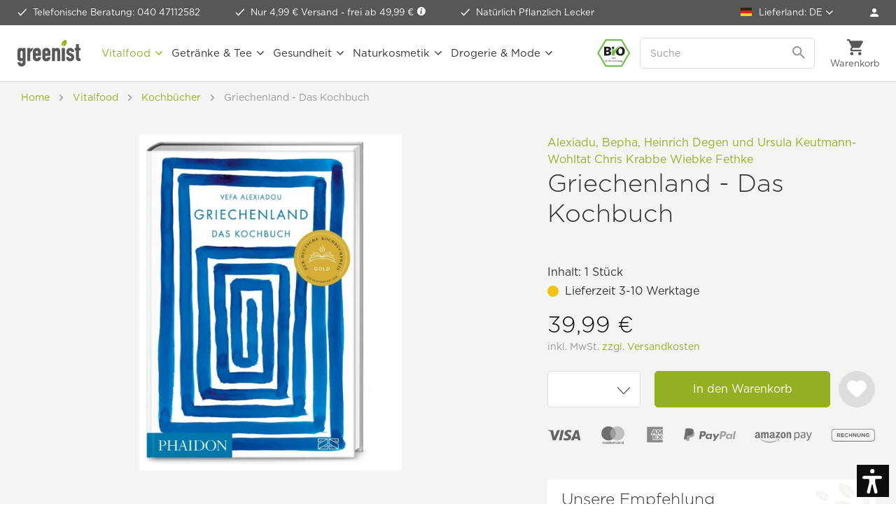

--- FILE ---
content_type: text/html; charset=UTF-8
request_url: https://www.greenist.de/zs-verlag-griechenland-das-kochbuch.html
body_size: 32114
content:
<!DOCTYPE html>
<html class="no-js" lang="de" itemscope="itemscope" itemtype="https://schema.org/WebPage">
<head>
<meta charset="utf-8"><script>window.dataLayer = window.dataLayer || [];</script><script>window.dataLayer.push({"ecommerce":{"detail":{"actionField":{"list":"Kochb\u00fccher"},"products":[{"name":"Griechenland - Das Kochbuch","id":"EDV-GRKB","price":"37.373831775701","brand":"ZS Verlag","category":"Kochb\u00fccher","variant":""}]},"currencyCode":"EUR"},"google_tag_params":{"ecomm_pagetype":"product","ecomm_prodid":"EDV-GRKB"}});</script><script>window.dataLayer = window.dataLayer || [];
function gtag() {
    dataLayer.push(arguments);
}
gtag("consent", "default", {
    ad_personalization: "denied",
    ad_user_data: "denied",
    ad_storage: "denied",
    analytics_storage: "denied",
    functionality_storage: "denied",
    personalization_storage: "denied",
    security_storage: "denied",
    wait_for_update: "500"
});
gtag('set', 'url_passthrough', true);
gtag("set", "ads_data_redaction", true);</script><!-- WbmTagManager -->
<script>
var googleTagManagerFunction = function(w,d,s,l,i) {
    w[l]=w[l]||[];
    w[l].push({'gtm.start':new Date().getTime(),event:'gtm.js'});
    var f=d.getElementsByTagName(s)[0],j=d.createElement(s),dl=l!='dataLayer'?'&l='+l:'';
    j.async=true;
    j.src='https://tm.greenist.de/gtm.js?id='+i+dl+'';
    f.parentNode.insertBefore(j,f);
};

setTimeout(() => {
    googleTagManagerFunction(window,document,'script','dataLayer','GTM-WDK483');
}, 3000);
</script>
<!-- End WbmTagManager -->
<script type="text/javascript">
var _iub = _iub || [];
_iub.csConfiguration = {"googleConsentMode":"template","emitGtmEvents":true,"askConsentAtCookiePolicyUpdate":true,"enableFadp":true,"fadpApplies":true,"floatingPreferencesButtonDisplay":"anchored-bottom-left","lang":"de","perPurposeConsent":true,"purposes":"1,2,3,4,5","siteId":3386044,"whitelabel":false,"cookiePolicyId":98000745,"i18n":{"de":{"banner":{"title":"Diese Website nutzt Cookies.","dynamic":{"body":"<p class=\"iub-p\">Wir und ausgewählte Dritte setzen Cookies oder ähnliche Technologien für technische Zwecke ein und – mit Ihrer Einwilligung – für Funktionalität, Nutzererfahrung, Erfolgsmessung und Marketing (personalisierte Anzeigen), wie in der <a href=\"https://www.greenist.de/datenschutzerklaerung\" class=\"iubenda-cs-cookie-policy-lnk\" target=\"_blank\" rel=\"noopener\">Cookie-Richtlinie</a> beschrieben. Im Fall der Ablehnung könnten bestimmte Funktionen nicht verfügbar sein.</p><p class=\"iub-p\">Ihre Einwilligung können Sie jederzeit erteilen, verweigern oder widerrufen.</p><p class=\"iub-p\"><a href=\"/impressum\">Impressum</a> | <a href=\"/datenschutzerklaerung\">Datenschutz</a></p>"}}}},"floatingPreferencesButtonCaption":true, "banner":{ "acceptButtonColor":"#94B022","acceptButtonDisplay":true,"backgroundColor":"#FFFFFF","backgroundOverlay":true,"brandBackgroundColor":"#FFFFFF","closeButtonDisplay":false,"customizeButtonColor":"#999999","customizeButtonDisplay":true,"explicitWithdrawal":true,"listPurposes":true,"logo":"https://www.greenist.de/media/unknown/47/1b/7e/logo-small.svg","linksColor":"#94B022","position":"float-center","rejectButtonColor":"#94B022","rejectButtonDisplay":true,"showPurposesToggles":true,"textColor":"#333333" }};
</script>
<script type="text/javascript" src="//cs.iubenda.com/sync/3386044.js"></script>
<script type="text/javascript" src="//cdn.iubenda.com/cs/beta/iubenda_cs.js" charset="UTF-8" async></script>
<style type="text/css">
#iubenda-cs-banner .iubenda-cs-container .iubenda-cs-brand {
border-bottom: 1px solid #DDDDDD !important;
}
#iubenda-cs-banner .iubenda-cs-container #iubenda-cs-title {
color: #333333;
font-family: "Gotham A", "Gotham B", Helvetica, Roboto, Arial, sans-serif !important;
font-size: 26px !important;
font-weight: 300 !important;
margin-top: 0 !important;
}
#iubenda-cs-banner .iubenda-cs-container #iubenda-cs-paragraph [class^=iub] {
color: #333333 !important;
font-family: "Gotham A", "Gotham B", Helvetica, Roboto, Arial, sans-serif !important;
font-size: 14px !important;
font-weight: 300 !important;
margin-bottom: 12px !important;
}
#iubenda-cs-banner .iubenda-cs-container .iubenda-banner-content a {
color: #94b022 !important;
opacity: 1 !important;
text-decoration: none !important;
}
#iubenda-cs-banner .iubenda-cs-container .iubenda-banner-content a:hover,
#iubenda-cs-banner .iubenda-cs-container .iubenda-banner-content a:focus {
color: #5d872e !important;
opacity: 1 !important;
text-decoration: none !important;
}
#iubenda-cs-banner .iubenda-cs-container input[type='checkbox']:checked {
content: '' !important;
}
#iubenda-cs-banner .iubenda-cs-container .iubenda-cs-opt-group button.iubenda-cs-btn-primary,
#iubenda-cs-banner .iubenda-cs-container .iubenda-cs-opt-group button.iubenda-cs-customize-btn {
background-color: #FFFFFF !important;
border: 1px solid #94b022 !important;
border-radius: 5px !important;
color: #94b022 !important;
font-family: "Gotham A", "Gotham B", Helvetica, Roboto, Arial, sans-serif !important;
font-size: 16px !important;
font-weight: 400 !important;
padding: 14px 27px !important;
}
#iubenda-cs-banner .iubenda-cs-container .iubenda-cs-opt-group button.iubenda-cs-btn-primary:hover,
#iubenda-cs-banner .iubenda-cs-container .iubenda-cs-opt-group button.iubenda-cs-btn-primary:focus,
#iubenda-cs-banner .iubenda-cs-container .iubenda-cs-opt-group button.iubenda-cs-customize-btn:hover,
#iubenda-cs-banner .iubenda-cs-container .iubenda-cs-opt-group button.iubenda-cs-customize-btn:focus {
background-color: #94b022 !important;
color: #FFFFFF !important;
outline: none !important;
}
#iubenda-cs-banner .iubenda-cs-container .iubenda-cs-opt-group button.iubenda-cs-accept-btn {
background-color: #94b022 !important;
border-radius: 5px !important;
color: #FFFFFF !important;
font-family: "Gotham A", "Gotham B", Helvetica, Roboto, Arial, sans-serif !important;
font-size: 16px !important;
font-weight: 400 !important;
padding: 15px 30px !important;
}
#iubenda-cs-banner .iubenda-cs-container .iubenda-cs-opt-group button.iubenda-cs-accept-btn:hover,
#iubenda-cs-banner .iubenda-cs-container .iubenda-cs-opt-group button.iubenda-cs-accept-btn:focus {
background-color: #5d872e !important;
outline: none !important;
}
#iubenda-iframe * {
font-family: "Gotham A", "Gotham B", Helvetica, Roboto, Arial, sans-serif !important;
font-weight: 300 !important;
}
#iubenda-iframe #iubenda-iframe-content .purposes-header {
background: #FFFFFF !important;
}
#iubenda-iframe #iubenda-iframe-content .iub-btn.iub-btn-cp {
background: #FFFFFF !important;
border: 1px solid #94b022 !important;
border-radius: 5px !important;
color: #94b022 !important;
font-size: 16px !important;
font-weight: 400 !important;
padding: 9px 29px !important;
}
#iubenda-iframe #iubenda-iframe-content .iub-btn.iub-btn-cp:hover,
#iubenda-iframe #iubenda-iframe-content .iub-btn.iub-btn-cp:focus {
background: #94b022 !important;
border: 1px solid #94b022 !important;
color: #FFFFFF !important;
outline: none !important;
}
#iubenda-iframe #iubenda-iframe-content .purposes-header .iub-iframe-brand-button {
display: none !important;
}
#iubenda-iframe #iubenda-iframe-content .purposes-header .purposes-header-title {
font-family: "Gotham A", "Gotham B", Helvetica, Roboto, Arial, sans-serif !important;
font-size: 26px !important;
font-weight: 300 !important;
color: #333333 !important;
}
#iubenda-iframe #iubenda-iframe-content .purposes-header .purposes-header-text {
font-family: "Gotham A", "Gotham B", Helvetica, Roboto, Arial, sans-serif !important;
font-weight: 300 !important;
color: #333333 !important;
}
#iubenda-iframe #iubenda-iframe-content input[type='checkbox']:checked {
content: '' !important;
}
#iubenda-iframe #iubenda-iframe-content .iub-btn-consent {
box-shadow: none !important;
border-radius: 5px !important;
font-weight: 400 !important;
}
#iubenda-iframe #iubenda-iframe-content .iub-btn-consent:focus {
outline: none !important;
}
#iubenda-iframe #iubenda-iframe-content .purposes-section-header-title {
font-family: "Gotham A", "Gotham B", Helvetica, Roboto, Arial, sans-serif !important;
font-size: 22px !important;
font-weight: 300 !important;
color: #333333 !important;
}
#iubenda-iframe #iubenda-iframe-content .purposes-section-header-text {
font-family: "Gotham A", "Gotham B", Helvetica, Roboto, Arial, sans-serif !important;
font-weight: 300 !important;
color: #333333 !important;
}
#iubenda-iframe #iubenda-iframe-content #purposes-content-container .purposes-item .purposes-item-title label {
font-family: "Gotham A", "Gotham B", Helvetica, Roboto, Arial, sans-serif !important;
font-size: 22px;
font-weight: 300 !important;
color: #333333 !important;
}
#iubenda-iframe #iubenda-iframe-content .purposes-item .purposes-item-body {
font-family: "Gotham A", "Gotham B", Helvetica, Roboto, Arial, sans-serif !important;
font-weight: 300 !important;
color: #333333 !important;
}
#iubenda-iframe #iubenda-iframe-content #iubFooterBtnContainer button {
background: #94b022 !important;
border-radius: 5px !important;
font-size: 16px !important;
font-weight: 400 !important;
padding: 10px 30px !important;
}
#iubenda-iframe #iubenda-iframe-content .iub-btn-back {
background: #FFFFFF !important;
border: 1px solid #94b022 !important;
border-radius: 5px !important;
color: #94b022 !important;
font-size: 16px !important;
font-weight: 400 !important;
padding: 9px 29px !important;
}
#iubenda-iframe #iubenda-iframe-content .iub-btn-back:hover,
#iubenda-iframe #iubenda-iframe-content .iub-btn-back:focus {
background: #94b022 !important;
border: 1px solid #94b022 !important;
color: #FFFFFF !important;
outline: none !important;
}
button.iubenda-tp-btn.iubenda-cs-preferences-link {
display: none !important;
}
</style>
<meta name="author" content="" />
<meta name="robots" content="index,follow" />
<meta name="revisit-after" content="15 days" />
<meta name="keywords" content="ZS Verlag, Griechenland" />
<meta name="description" content="Bei greenist.de Griechenland - Das Kochbuch von ZS Verlag zum günstigen Preis kaufen" />
<meta property="og:type" content="product" />
<meta property="og:site_name" content="greenist.de - natürlich gut" />
<meta property="og:url" content="https://www.greenist.de/zs-verlag-griechenland-das-kochbuch.html" />
<meta property="og:title" content="Griechenland - Das Kochbuch" />
<meta property="og:description" content="" />
<meta property="og:image" content="https://www.greenist.de/media/image/ab/8f/ff/zs-verlag-griechenland-das-kochbuch-front.jpg" />
<meta property="product:brand" content="ZS Verlag" />
<meta property="product:price" content="39,99" />
<meta itemprop="product:price:currency" content="EUR"/>
<meta property="product:product_link" content="https://www.greenist.de/zs-verlag-griechenland-das-kochbuch.html" />
<meta name="twitter:card" content="product" />
<meta name="twitter:site" content="greenist.de - natürlich gut" />
<meta name="twitter:title" content="Griechenland - Das Kochbuch" />
<meta name="twitter:description" content="" />
<meta name="twitter:image" content="https://www.greenist.de/media/image/ab/8f/ff/zs-verlag-griechenland-das-kochbuch-front.jpg" />
<meta itemprop="copyrightHolder" content="greenist.de - natürlich gut" />
<meta itemprop="copyrightYear" content="2025" />
<meta itemprop="isFamilyFriendly" content="True" />
<meta itemprop="image" content="https://www.greenist.de/media/unknown/07/c0/3e/logo-tagline.svg" />
<meta name="viewport" content="width=device-width, initial-scale=1.0">
<meta name="mobile-web-app-capable" content="yes">
<meta name="apple-mobile-web-app-title" content="greenist.de - natürlich gut">
<meta name="apple-mobile-web-app-capable" content="yes">
<meta name="apple-mobile-web-app-status-bar-style" content="default">
<link rel="apple-touch-icon-precomposed" href="https://www.greenist.de/media/image/e6/4c/84/apple-touch-icon.png">
<link rel="shortcut icon" href="https://www.greenist.de/media/unknown/d9/0c/f4/favicon.ico">
<meta name="msapplication-navbutton-color" content="#94b022" />
<meta name="application-name" content="greenist.de - natürlich gut" />
<meta name="msapplication-starturl" content="https://www.greenist.de/" />
<meta name="msapplication-window" content="width=1024;height=768" />
<meta name="msapplication-TileImage" content="https://www.greenist.de/media/image/f3/ab/6e/mstile-150x15057d004e4e9c2f.png">
<meta name="msapplication-TileColor" content="#94b022">
<meta name="theme-color" content="#94b022" />
<link rel="canonical" href="https://www.greenist.de/zs-verlag-griechenland-das-kochbuch.html" />
<title itemprop="name">Griechenland - Das Kochbuch von ZS Verlag bei greenist.de</title>
<link rel="preload" as="font" crossorigin="crossorigin" type="font/woff2" href="/themes/Frontend/Responsive/frontend/_public/src/fonts/shopware.woff2?">
<link href="/web/cache/1767870494_bfa18e846b73d4abc439a368d74d9ea7.css" media="all" rel="stylesheet" type="text/css" />
<script>var dv_accessibility_options = {"language":"de","filters":{"height":"","displayBlock":".cart--amount,.cart--display,.cart--quantity","lineHeight":".account--display,.filter-panel--title,.navigation--signin-btn,.cart--amount,.cookie-permission--decline-button,.cookie-permission--configure-button,.cart--display","wrapInput":".main-search--form"},"enabledModules":{"keyboardNav":"1","contrast":"1","highlightLinks":"1","biggerText":"1","textSpacing":"1","legibleFonts":"1","bigCursor":"1","readingGuide":"1","tooltips":"1","pauseAnimations":"1"},"enableResetButton":"1","enablePageStructureButton":"1","enablePositionButton":"1","moduleKeyboardNav":{"frameColor":"#ff0000"},"moduleContrast":{"useInverseColors":"1","useDarkContrast":"1","useLightContrast":"1","useDesaturate":"1"},"moduleHighlightLinks":{"color":"#ffff00","background":"#00d1113a","highlightColor":"#000000"},"moduleBiggerText":{"factor":"5"},"moduleTextSpacing":{"factor":"2"},"moduleLegibleFonts":["dvaccess-legible-fonts","dvaccess-legible-fonts-1"],"moduleBigCursor":{"imageURL":"[data-uri]"},"moduleReadingGuide":{"color":"#ff0000","background":"#000000","readingGuideColor":"#ff0000"},"snippets":{"en":{"app.toggle.label":"Toggle Accessibility Tool","menu.title":"Accessibility support tools","menu.button.move":"Move icon","menu.button.page-structure":"Page Structure","menu.button.reset":"Reset","menu.header.headers":"Headers","menu.header.landmarks":"Landmarks","menu.header.links":"Links","menu.position.left-top":"left top","menu.position.left-center":"left center","menu.position.left-bottom":"left bottom","menu.position.right-top":"right top","menu.position.right-center":"right center","menu.position.right-bottom":"right bottom","menu.position.center-top":"center top","menu.position.center-bottom":"center bottom","module.button.bigger-text":"Bigger Text","module.button.bigger-text.0":"Bigger Text","module.button.bigger-text.1":"Bigger Text","module.button.bigger-text.2":"Bigger Text","module.button.bigger-text.3":"Bigger Text","module.button.cursor":"Cursor","module.button.cursor.0":"Big Cursor","module.button.contrast":"Contrast +","module.button.contrast.0":"Invert Colors","module.button.contrast.1":"Dark Contrast","module.button.contrast.2":"Light Contrast","module.button.contrast.3":"Desaturate","module.button.highlight-links":"Highlight Links","module.button.keyboard-nav":"Navigation by tab-key","module.button.legible-fonts":"Font","module.button.legible-fonts.0":"Legible font","module.button.legible-fonts.1":"Dyslexia friendly","module.button.pause-animations":"Pause Animations","module.button.pause-animations.0":"Play Animations","module.button.reading-guide":"Reading-Guide","module.button.text-spacing":"Text Spacing","module.button.text-spacing.0":"Light Spacing","module.button.text-spacing.1":"Moderate Spacing","module.button.text-spacing.2":"Heavy Spacing","module.button.tooltips":"Additional description"},"de":{"app.toggle.label":"Accessibility Tool ausklappen","menu.title":"Barrierefrei Hilfswerkzeuge","menu.button.move":"Icon verschieben","menu.button.page-structure":"Seiten-Struktur","menu.button.reset":"Zur\u00fccksetzen","menu.header.headers":"\u00dcberschriften","menu.header.landmarks":"Landmarks","menu.header.links":"Links","menu.position.left-top":"links oben","menu.position.left-center":"links zentriert","menu.position.left-bottom":"links unten","menu.position.right-top":"rechts oben","menu.position.right-center":"rechts mitte","menu.position.right-bottom":"rechts unten","menu.position.center-top":"mitte oben","menu.position.center-bottom":"mitte unten","module.button.bigger-text":"Gr\u00f6\u00dferer Text","module.button.bigger-text.0":"Gr\u00f6\u00dferer Text","module.button.bigger-text.1":"Gr\u00f6\u00dferer Text","module.button.bigger-text.2":"Gr\u00f6\u00dferer Text","module.button.bigger-text.3":"Gr\u00f6\u00dferer Text","module.button.cursor":"Mauszeiger","module.button.cursor.0":"Gro\u00dfer Mauszeiger","module.button.contrast":"Kontrast +","module.button.contrast.0":"Invertierte Farben","module.button.contrast.1":"Dunkler Kontrast","module.button.contrast.2":"Heller Kontrast","module.button.contrast.3":"Schwarz-Wei\u00df","module.button.highlight-links":"Links hervorheben","module.button.keyboard-nav":"Navigation per Tab-Taste","module.button.legible-fonts":"Schriftart","module.button.legible-fonts.0":"Lesbare Schriftart","module.button.legible-fonts.1":"Legasthenie freundlich","module.button.pause-animations":"Animationen pausieren","module.button.pause-animations.0":"Animationen abspielen","module.button.reading-guide":"Lese-F\u00fchrung","module.button.text-spacing":"Zeichen-Abstand","module.button.text-spacing.0":"Kleiner Abstand","module.button.text-spacing.1":"Moderater Abstand","module.button.text-spacing.2":"Gro\u00dfer Abstand","module.button.tooltips":"Zus\u00e4tzliche Beschreibung"}}};</script>
<link href="/custom/plugins/VerignDvAccessibility/Resources/public/css/dvaccess.min.css" media="all" rel="stylesheet" type="text/css" />
<link href="/custom/plugins/VerignDvAccessibility/Resources/public/css/shopwareaccess.css" media="all" rel="stylesheet" type="text/css" />
<script id='merchantWidgetScript' src="https://www.gstatic.com/shopping/merchant/merchantwidget.js" defer></script>
<script type="text/javascript">
merchantWidgetScript.addEventListener('load', function () {
merchantwidget.start({
position: 'RIGHT_BOTTOM',
sideMargin: 10,
bottomMargin: 60,
mobileSideMargin: 10,
mobileBottomMargin: 60
});
});
</script>
</head>
<body class=" is--ctl-detail is--act-index    " ><!-- WbmTagManager (noscript) -->
<noscript><iframe src="https://tm.greenist.de/ns.html?id=GTM-WDK483"
            height="0" width="0" style="display:none;visibility:hidden"></iframe></noscript>
<!-- End WbmTagManager (noscript) -->
<div data-paypalUnifiedMetaDataContainer="true" data-paypalUnifiedRestoreOrderNumberUrl="https://www.greenist.de/widgets/PaypalUnifiedOrderNumber/restoreOrderNumber" class="is--hidden">
</div>
<script>var mlvpProductData = [];var mlvpConfig = {controllerUrl: 'https://www.greenist.de/MaxiaLvp/ajaxProductBox',inStockInfo: false};</script>
<script>
    </script>
<div itemscope itemtype="https://schema.org/WebSite">
<meta itemprop="url" content="https://www.greenist.de"/>
<meta itemprop="name" content="greenist"/>
</div>
<div class="themeOverlay"></div>
<div class="page-wrap">
<noscript class="noscript-main">
<div class="alert is--warning">
<div class="alert--icon">
<i class="icon--element icon--warning"></i>
</div>
<div class="alert--content">
Um greenist.de&#x20;-&#x20;nat&#xFC;rlich&#x20;gut in vollem Umfang nutzen zu k&ouml;nnen, empfehlen wir Ihnen Javascript in Ihrem Browser zu aktiveren.
</div>
</div>
</noscript>
<header class="header-main">
<div class="top-bar">
<ul class="advantages">
<li  class="hiddenmobile">
<span class="icon-check-white"></span>
<a class="linkHotline" href="tel:+494047112582">Telefonische Beratung: 040 47112582</a>
</li>
<li>
<span class="icon-check-white"></span>
Nur 4,99 € Versand -&nbsp;<a href="https://www.greenist.de/versandbedingungen" data-modalbox="true" data-mode="ajax" data-modalbox="true" data-mode="ajax">frei ab 49,99 € <i class="icon--info2"></i></a>
</li>
<li>
<span class="icon-check-white"></span>
Natürlich Pflanzlich Lecker
</li>
</ul>
<nav class="top-menu top-bar--navigation">
<ul>
<li class="navigation--entry entry--nfsw-country-selection">
<form method="post" class="language--form">
<div class="field--select">
<label>
<img src="/custom/plugins/NfswPriceByCountry/Resources/frontend/img/flags/icon-flag-de.png" class="nfsw-country-selection-flag" alt="DE"/>
Lieferland:
DE
</label>
<select name="nfswcountry" data-auto-submit="true">
<option value="DE" selected="selected">
Deutschland
</option>
<option value="AT" >
Österreich
</option>
<option value="CH" >
Schweiz
</option>
<option value="BE" >
Belgien
</option>
<option value="BG" >
Bulgarien
</option>
<option value="DK" >
Dänemark
</option>
<option value="EE" >
Estland
</option>
<option value="FI" >
Finnland
</option>
<option value="FR" >
Frankreich
</option>
<option value="GR" >
Griechenland
</option>
<option value="GB" >
Großbritannien
</option>
<option value="GP" >
Guadeloupe
</option>
<option value="IE" >
Irland
</option>
<option value="IT" >
Italien
</option>
<option value="HR" >
Kroatien
</option>
<option value="LV" >
Lettland
</option>
<option value="LT" >
Litauen
</option>
<option value="LU" >
Luxemburg
</option>
<option value="MT" >
Malta
</option>
<option value="MC" >
Monaco
</option>
<option value="NC" >
Neukaledonien
</option>
<option value="NL" >
Niederlande
</option>
<option value="NO" >
Norwegen
</option>
<option value="PL" >
Polen
</option>
<option value="PT" >
Portugal
</option>
<option value="SE" >
Schweden
</option>
<option value="SK" >
Slowakei
</option>
<option value="SI" >
Slowenien
</option>
<option value="CZ" >
Tschechien
</option>
<option value="HU" >
Ungarn
</option>
</select>
<input type="hidden" name="__redirect" value="1">
</div>
</form>
</li>
<li class="navigation--entry" role="menuitem">
<a href="https://www.greenist.de/account" title="Anmelden" class="btn is--icon-left entry--link account--link">
<span class="icon-account"></span>
<span class="account--display">Mein Konto</span>
</a>
</li>
</ul>
</nav>
</div>
<div class="container header--navigation">
<a class="btn menu--trigger" href="#offcanvas--left" data-offcanvas="true" data-offCanvasSelector=".sidebar-main">
<i class="icon--menu"></i>
<span>Menü</span>
</a>
<a class="logo--link" href="https://www.greenist.de/" title="greenist.de - natürlich gut - zur Startseite wechseln">
<picture>
<source srcset="https://www.greenist.de/media/unknown/07/c0/3e/logo-tagline.svg" media="(min-width: 1350px)">
<img srcset="https://www.greenist.de/media/unknown/47/1b/7e/logo-small.svg" alt="greenist.de - natürlich gut - zur Startseite wechseln" />
</picture>
</a>
<nav class="shop--navigation block-group">
<ul class="navigation--list block-group" role="menubar">
<li class="navigation--entry entry--bioseal">
<span class="icon-bio"></span>
</li>
<li class="navigation--entry entry--search" role="menuitem" data-search="true" aria-haspopup="true" data-minLength="2">
<a class="btn entry--link entry--trigger" href="#show-hide--search" title="Suche anzeigen / schließen" aria-label="Suche anzeigen / schließen">
<i class="icon--search"></i>
<span class="search--display">Suchen</span>
</a>
<form action="/search" method="get" class="main-search--form">
<input type="search" name="sSearch" aria-label="Suche" class="main-search--field" autocomplete="off" autocapitalize="off" placeholder="Suche" />
<button type="submit" class="main-search--button" aria-label="Suchen">
<svg version="1.1" id="Ebene_1" xmlns="http://www.w3.org/2000/svg" xmlns:xlink="http://www.w3.org/1999/xlink" x="0px" y="0px" width="18px" height="18px" viewBox="0 0 22 22" enable-background="new 0 0 22 22" xml:space="preserve">
<path fill="#999999" d="M15.752,13.821h-0.993l-0.353-0.339c1.232-1.434,1.974-3.293,1.974-5.315C16.38,3.656,12.724,0,8.213,0
S0.046,3.656,0.046,8.167s3.656,8.167,8.167,8.167c2.022,0,3.882-0.741,5.315-1.974l0.339,0.353v0.993l6.282,6.27l1.872-1.872
L15.752,13.821z M8.213,13.821c-3.129,0-5.654-2.525-5.654-5.654s2.525-5.654,5.654-5.654s5.654,2.525,5.654,5.654
S11.342,13.821,8.213,13.821z"/>
</svg>
<span class="main-search--text">Suchen</span>
</button>
</form>
</li>

    



	<li class="navigation--entry entry--account" role="menuitem" data-offcanvas="true" data-offCanvasSelector=".account--dropdown-navigation">
		
			<a href="https://www.greenist.de/account" title="Anmelden" class="btn entry--link account--link">
				<span class="icon-account-dark"></span>
				<span class="account--display">
					Anmelden
				</span>
			</a>

            
				<div class="account--dropdown-navigation">

                    
						<div class="navigation--smartphone">
							<ul class="navigation--list ">
								<li class="navigation--entry entry--close-off-canvas">
									<a href="#close-account-menu" class="navigation--link" title="Menü schließen" aria-label="Menü schließen">
                                        Mein Konto <i class="icon-close-menu"></i>
									</a>
								</li>
							</ul>
						</div>
                    

                    
                            <div class="account--menu is--rounded">
        
                            
                


                
                <div class="account--menu-container">

                    
                        
                        <ul class="sidebar--navigation navigation--list is--level0 show--active-items">
                            
                                
                                
                                    
    		<li class="navigation--entry">
			<span class="navigation--signin">
				<a href="https://www.greenist.de/account#hide-registration" class="navigation--link btn is--primary">
					Anmelden
				</a>
				<a href="https://www.greenist.de/account#show-registration" class="navigation--link btn is--secondary">
					Registrieren
				</a>
			</span>
		</li>
	

                                    
                                        <li class="navigation--entry">
                                            <a href="https://www.greenist.de/account" title="Übersicht" class="navigation--link">
                                                Übersicht
                                            </a>
                                        </li>
                                    
                                

                                
                                
                                    <li class="navigation--entry">
                                        <a href="https://www.greenist.de/account/profile" title="Persönliche Daten" class="navigation--link" rel="nofollow">
                                            Persönliche Daten
                                        </a>
                                    </li>
                                

                                
                                
                                                                            
                                            <li class="navigation--entry">
                                                <a href="https://www.greenist.de/address/index/sidebar/" title="Adressen" class="navigation--link" rel="nofollow">
                                                    Adressen
                                                </a>
                                            </li>
                                        
                                                                    

                                
                                
                                    <li class="navigation--entry">
                                        <a href="https://www.greenist.de/account/payment" title="Zahlungsarten" class="navigation--link" rel="nofollow">
                                            Zahlungsarten
                                        </a>
                                    </li>
                                

                                
                                
                                    <li class="navigation--entry">
                                        <a href="https://www.greenist.de/account/orders" title="Bestellungen" class="navigation--link" rel="nofollow">
                                            Bestellungen
                                        </a>
                                    </li>
                                

                                
                                
	<li class="navigation--entry">
		<a href="https://www.greenist.de/account/downloads" title="Sofortdownloads" class="navigation--link" rel="nofollow">
            Sofortdownloads
		</a>
	</li>


                                
                                
    
                    <li class="navigation--entry">
        <a href="https://www.greenist.de/wishlist" class="navigation--link">
            Wunschlisten
        </a>
    </li>

    


                                
                                
                                                                    

                                
                                
            <li class="navigation--entry">
            <a href="https://www.greenist.de/EasyCoupon/list"
               title="Meine Gutscheine"
               class="navigation--link">
                Meine Gutscheine
            </a>
        </li>
        
                                                                    

                            
                        </ul>
                    
                </div>
                    
    </div>
                    
				</div>
            
		
	</li>




	<li class="navigation--entry entry--cart" role="menuitem">
		<a class="btn cart--link" href="https://www.greenist.de/checkout/cart" title="Warenkorb">
			<span class="cart--display">
									Warenkorb
							</span>

			<span class="badge is--primary is--minimal cart--quantity is--hidden">0</span>

			<i class="icon--basket"></i>

			<span class="cart--amount">
				0,00&nbsp;&#8364; 
			</span>
		</a>
		<div class="ajax-loader">&nbsp;</div>
	</li>




</ul>
</nav>
<div class="search-mobile">
<form action="/search" method="get" class="main-search--form">
<input type="search" name="sSearch" aria-label="Suche" class="main-search--field" autocomplete="off" autocapitalize="off" placeholder="Suche" />
<button type="submit" class="main-search--button" aria-label="Suchen">
<svg version="1.1" id="Ebene_1" xmlns="http://www.w3.org/2000/svg" xmlns:xlink="http://www.w3.org/1999/xlink" x="0px" y="0px" width="18px" height="18px" viewBox="0 0 22 22" enable-background="new 0 0 22 22" xml:space="preserve">
<path fill="#999999" d="M15.752,13.821h-0.993l-0.353-0.339c1.232-1.434,1.974-3.293,1.974-5.315C16.38,3.656,12.724,0,8.213,0
S0.046,3.656,0.046,8.167s3.656,8.167,8.167,8.167c2.022,0,3.882-0.741,5.315-1.974l0.339,0.353v0.993l6.282,6.27l1.872-1.872
L15.752,13.821z M8.213,13.821c-3.129,0-5.654-2.525-5.654-5.654s2.525-5.654,5.654-5.654s5.654,2.525,5.654,5.654
S11.342,13.821,8.213,13.821z"/>
</svg>
<span class="main-search--text">Suchen</span>
</button>
</form>
</div>
<nav class="navigation-main">
<div data-menu-scroller="true" data-listSelector=".navigation--list.container" data-viewPortSelector=".navigation--list-wrapper">
<div class="navigation--list-wrapper">
<ul class="navigation--list container" role="menubar" itemscope="itemscope" itemtype="http://schema.org/SiteNavigationElement">
<li class="navigation--entry is--active" role="menuitem"><a class="navigation--link is--active" href="https://www.greenist.de/vitalfood.html" title="Vitalfood" itemprop="url"><span itemprop="name">Vitalfood</span></a></li><li class="navigation--entry" role="menuitem"><a class="navigation--link" href="https://www.greenist.de/getraenke-tee.html" title="Getränke & Tee" itemprop="url"><span itemprop="name">Getränke & Tee</span></a></li><li class="navigation--entry" role="menuitem"><a class="navigation--link" href="https://www.greenist.de/gesundheit.html" title="Gesundheit" itemprop="url"><span itemprop="name">Gesundheit</span></a></li><li class="navigation--entry" role="menuitem"><a class="navigation--link" href="https://www.greenist.de/naturkosmetik.html" title="Naturkosmetik" itemprop="url"><span itemprop="name">Naturkosmetik</span></a></li><li class="navigation--entry" role="menuitem"><a class="navigation--link" href="https://www.greenist.de/drogerie-mode.html" title="Drogerie & Mode" itemprop="url"><span itemprop="name">Drogerie & Mode</span></a></li>        </ul>
</div>
<div class="advanced-menu" data-advanced-menu="true" data-hoverDelay="700">
<div class="menu--container">
<div class="button-container">
<a href="https://www.greenist.de/vitalfood.html" class="button--category" aria-label="Zur Kategorie Vitalfood" title="Zur Kategorie Vitalfood">
<i class="icon--arrow-right"></i>
Zur Kategorie Vitalfood
</a>
<span class="button--close">
<i class="icon--cross"></i>
</span>
</div>
<div class="content--wrapper has--content">
<ul class="menu--list menu--level-0 columns--4" style="width: 100%;">
<li class="menu--list-item item--level-0" style="width: 100%">
<a href="https://www.greenist.de/asiatische-kueche.html" class="menu--list-item-link" aria-label="Asiatische Küche" title="Asiatische Küche">Asiatische Küche</a>
<ul class="menu--list menu--level-1 columns--4">
<li class="menu--list-item item--level-1">
<a href="https://www.greenist.de/asiatische-gewuerze.html" class="menu--list-item-link" aria-label="asiatische Gewürze" title="asiatische Gewürze">asiatische Gewürze</a>
</li>
<li class="menu--list-item item--level-1">
<a href="https://www.greenist.de/kochzutaten.html" class="menu--list-item-link" aria-label="Kochzutaten" title="Kochzutaten">Kochzutaten</a>
</li>
<li class="menu--list-item item--level-1">
<a href="https://www.greenist.de/asia-nudeln.html" class="menu--list-item-link" aria-label="Asia Nudeln" title="Asia Nudeln">Asia Nudeln</a>
</li>
<li class="menu--list-item item--level-1">
<a href="https://www.greenist.de/miso-wuerz-currypasten.html" class="menu--list-item-link" aria-label="Miso, Würz &amp; Currypasten" title="Miso, Würz &amp; Currypasten">Miso, Würz & Currypasten</a>
</li>
<li class="menu--list-item item--level-1">
<a href="https://www.greenist.de/sojasaucen-alternativen.html" class="menu--list-item-link" aria-label="Sojasaucen &amp; Alternativen" title="Sojasaucen &amp; Alternativen">Sojasaucen & Alternativen</a>
</li>
<li class="menu--list-item item--level-1">
<a href="https://www.greenist.de/sushi-zutaten.html" class="menu--list-item-link" aria-label="Sushi Zutaten" title="Sushi Zutaten">Sushi Zutaten</a>
</li>
<li class="menu--list-item item--level-1">
<a href="https://www.greenist.de/asia-suppen.html" class="menu--list-item-link" aria-label="Asia Suppen" title="Asia Suppen">Asia Suppen</a>
</li>
</ul>
</li>
<li class="menu--list-item item--level-0" style="width: 100%">
<a href="https://www.greenist.de/backen-mehl.html" class="menu--list-item-link" aria-label="Backen &amp; Mehl" title="Backen &amp; Mehl">Backen & Mehl</a>
<ul class="menu--list menu--level-1 columns--4">
<li class="menu--list-item item--level-1">
<a href="https://www.greenist.de/backzutaten-hilfsmittel.html" class="menu--list-item-link" aria-label="Backzutaten &amp; Hilfsmittel" title="Backzutaten &amp; Hilfsmittel">Backzutaten & Hilfsmittel</a>
</li>
<li class="menu--list-item item--level-1">
<a href="https://www.greenist.de/backmischungen-suess.html" class="menu--list-item-link" aria-label="Backmischungen süß" title="Backmischungen süß">Backmischungen süß</a>
</li>
<li class="menu--list-item item--level-1">
<a href="https://www.greenist.de/backmischungen-herzhaft.html" class="menu--list-item-link" aria-label="Backmischungen herzhaft" title="Backmischungen herzhaft">Backmischungen herzhaft</a>
</li>
<li class="menu--list-item item--level-1">
<a href="https://www.greenist.de/mehle.html" class="menu--list-item-link" aria-label="Mehle" title="Mehle">Mehle</a>
</li>
</ul>
</li>
<li class="menu--list-item item--level-0" style="width: 100%">
<a href="https://www.greenist.de/basische-ernaehrung.html" class="menu--list-item-link" aria-label="Basische Ernährung" title="Basische Ernährung">Basische Ernährung</a>
</li>
<li class="menu--list-item item--level-0" style="width: 100%">
<a href="https://www.greenist.de/fertiggerichte-konserven.html" class="menu--list-item-link" aria-label="Fertiggerichte &amp; Konserven" title="Fertiggerichte &amp; Konserven">Fertiggerichte & Konserven</a>
<ul class="menu--list menu--level-1 columns--4">
<li class="menu--list-item item--level-1">
<a href="https://www.greenist.de/bratlinge-falafel.html" class="menu--list-item-link" aria-label="Bratlinge &amp; Falafel" title="Bratlinge &amp; Falafel">Bratlinge & Falafel</a>
</li>
<li class="menu--list-item item--level-1">
<a href="https://www.greenist.de/eingelegtes-obst-gemuese.html" class="menu--list-item-link" aria-label="Eingelegtes Obst &amp; Gemüse" title="Eingelegtes Obst &amp; Gemüse">Eingelegtes Obst & Gemüse</a>
</li>
<li class="menu--list-item item--level-1">
<a href="https://www.greenist.de/eintoepfe-suppen.html" class="menu--list-item-link" aria-label="Eintöpfe &amp; Suppen" title="Eintöpfe &amp; Suppen">Eintöpfe & Suppen</a>
</li>
<li class="menu--list-item item--level-1">
<a href="https://www.greenist.de/fermentiertes.html" class="menu--list-item-link" aria-label="Fermentiertes " title="Fermentiertes ">Fermentiertes </a>
</li>
<li class="menu--list-item item--level-1">
<a href="https://www.greenist.de/fleischalternativen.html" class="menu--list-item-link" aria-label="Fleischalternativen" title="Fleischalternativen">Fleischalternativen</a>
</li>
<li class="menu--list-item item--level-1">
<a href="https://www.greenist.de/fischkonserven.html" class="menu--list-item-link" aria-label="Fischkonserven" title="Fischkonserven">Fischkonserven</a>
</li>
<li class="menu--list-item item--level-1">
<a href="https://www.greenist.de/getrocknete-pilze.html" class="menu--list-item-link" aria-label="getrocknete Pilze" title="getrocknete Pilze">getrocknete Pilze</a>
</li>
<li class="menu--list-item item--level-1">
<a href="https://www.greenist.de/nachtisch.html" class="menu--list-item-link" aria-label="Nachtisch" title="Nachtisch">Nachtisch</a>
</li>
<li class="menu--list-item item--level-1">
<a href="https://www.greenist.de/schnelle-gerichte.html" class="menu--list-item-link" aria-label="schnelle Gerichte" title="schnelle Gerichte">schnelle Gerichte</a>
</li>
<li class="menu--list-item item--level-1">
<a href="https://www.greenist.de/wuerstchen-wurst-und-fleischkonserven.html" class="menu--list-item-link" aria-label="Würstchen, Wurst- und Fleischkonserven" title="Würstchen, Wurst- und Fleischkonserven">Würstchen, Wurst- und Fleischkonserven</a>
</li>
</ul>
</li>
<li class="menu--list-item item--level-0" style="width: 100%">
<a href="https://www.greenist.de/frisches-obst-gemuese.html" class="menu--list-item-link" aria-label="Frisches Obst &amp; Gemüse" title="Frisches Obst &amp; Gemüse">Frisches Obst & Gemüse</a>
<ul class="menu--list menu--level-1 columns--4">
<li class="menu--list-item item--level-1">
<a href="https://www.greenist.de/obst.html" class="menu--list-item-link" aria-label="Obst" title="Obst">Obst</a>
</li>
<li class="menu--list-item item--level-1">
<a href="https://www.greenist.de/gemuese-wurzeln.html" class="menu--list-item-link" aria-label="Gemüse &amp; Wurzeln" title="Gemüse &amp; Wurzeln">Gemüse & Wurzeln</a>
</li>
</ul>
</li>
<li class="menu--list-item item--level-0" style="width: 100%">
<a href="https://www.greenist.de/fruchtsnacks-beeren.html" class="menu--list-item-link" aria-label="Fruchtsnacks &amp; Beeren" title="Fruchtsnacks &amp; Beeren">Fruchtsnacks & Beeren</a>
<ul class="menu--list menu--level-1 columns--4">
<li class="menu--list-item item--level-1">
<a href="https://www.greenist.de/beeren-fruchtpulver.html" class="menu--list-item-link" aria-label="Beeren- &amp; Fruchtpulver" title="Beeren- &amp; Fruchtpulver">Beeren- & Fruchtpulver</a>
</li>
<li class="menu--list-item item--level-1">
<a href="https://www.greenist.de/datteln-dattelsnacks.html" class="menu--list-item-link" aria-label="Datteln &amp; Dattelsnacks" title="Datteln &amp; Dattelsnacks">Datteln & Dattelsnacks</a>
</li>
<li class="menu--list-item item--level-1">
<a href="https://www.greenist.de/getrocknete-beeren-obst-kandiertes.html" class="menu--list-item-link" aria-label="Getrocknete Beeren, Obst &amp; Kandiertes" title="Getrocknete Beeren, Obst &amp; Kandiertes">Getrocknete Beeren, Obst & Kandiertes</a>
</li>
<li class="menu--list-item item--level-1">
<a href="https://www.greenist.de/fruchtmus-eingelegtes-obst.html" class="menu--list-item-link" aria-label="Fruchtmus &amp; eingelegtes Obst" title="Fruchtmus &amp; eingelegtes Obst">Fruchtmus & eingelegtes Obst</a>
</li>
</ul>
</li>
<li class="menu--list-item item--level-0" style="width: 100%">
<a href="https://www.greenist.de/backwaren-aufstriche.html" class="menu--list-item-link" aria-label="Backwaren &amp; Aufstriche" title="Backwaren &amp; Aufstriche">Backwaren & Aufstriche</a>
<ul class="menu--list menu--level-1 columns--4">
<li class="menu--list-item item--level-1">
<a href="https://www.greenist.de/brot-broetchen.html" class="menu--list-item-link" aria-label="Brot &amp; Brötchen " title="Brot &amp; Brötchen ">Brot & Brötchen </a>
</li>
<li class="menu--list-item item--level-1">
<a href="https://www.greenist.de/fruchtaufstriche-marmelade.html" class="menu--list-item-link" aria-label="Fruchtaufstriche &amp; Marmelade" title="Fruchtaufstriche &amp; Marmelade">Fruchtaufstriche & Marmelade</a>
</li>
<li class="menu--list-item item--level-1">
<a href="https://www.greenist.de/herzhafte-aufstriche.html" class="menu--list-item-link" aria-label="herzhafte Aufstriche" title="herzhafte Aufstriche">herzhafte Aufstriche</a>
</li>
<li class="menu--list-item item--level-1">
<a href="https://www.greenist.de/honig-wonig.html" class="menu--list-item-link" aria-label="Honig &amp; Wonig" title="Honig &amp; Wonig">Honig & Wonig</a>
</li>
<li class="menu--list-item item--level-1">
<a href="https://www.greenist.de/knaeckebrot-zwieback.html" class="menu--list-item-link" aria-label="Knäckebrot &amp; Zwieback" title="Knäckebrot &amp; Zwieback">Knäckebrot & Zwieback</a>
</li>
<li class="menu--list-item item--level-1">
<a href="https://www.greenist.de/schoko-nussaufstriche.html" class="menu--list-item-link" aria-label="Schoko- &amp; Nussaufstriche" title="Schoko- &amp; Nussaufstriche">Schoko- & Nussaufstriche</a>
</li>
</ul>
</li>
<li class="menu--list-item item--level-0" style="width: 100%">
<a href="https://www.greenist.de/getreide-huelsenfruechte.html" class="menu--list-item-link" aria-label="Getreide &amp; Hülsenfrüchte" title="Getreide &amp; Hülsenfrüchte">Getreide & Hülsenfrüchte</a>
<ul class="menu--list menu--level-1 columns--4">
<li class="menu--list-item item--level-1">
<a href="https://www.greenist.de/dinkel-weizen.html" class="menu--list-item-link" aria-label="Dinkel &amp; Weizen" title="Dinkel &amp; Weizen">Dinkel & Weizen</a>
</li>
<li class="menu--list-item item--level-1">
<a href="https://www.greenist.de/einkorn-emmer-kamut.html" class="menu--list-item-link" aria-label="Einkorn, Emmer &amp; Kamut" title="Einkorn, Emmer &amp; Kamut">Einkorn, Emmer & Kamut</a>
</li>
<li class="menu--list-item item--level-1">
<a href="https://www.greenist.de/gekeimtes-getreide.html" class="menu--list-item-link" aria-label="gekeimtes Getreide" title="gekeimtes Getreide">gekeimtes Getreide</a>
</li>
<li class="menu--list-item item--level-1">
<a href="https://www.greenist.de/hafer-gerste.html" class="menu--list-item-link" aria-label="Hafer &amp; Gerste" title="Hafer &amp; Gerste">Hafer & Gerste</a>
</li>
<li class="menu--list-item item--level-1">
<a href="https://www.greenist.de/braunhirse-buchweizen-hirse.html" class="menu--list-item-link" aria-label="Braunhirse, Buchweizen &amp; Hirse" title="Braunhirse, Buchweizen &amp; Hirse">Braunhirse, Buchweizen & Hirse</a>
</li>
<li class="menu--list-item item--level-1">
<a href="https://www.greenist.de/huelsenfruechte.html" class="menu--list-item-link" aria-label="Hülsenfrüchte" title="Hülsenfrüchte">Hülsenfrüchte</a>
</li>
<li class="menu--list-item item--level-1">
<a href="https://www.greenist.de/mais-soja.html" class="menu--list-item-link" aria-label="Mais &amp; Soja" title="Mais &amp; Soja">Mais & Soja</a>
</li>
<li class="menu--list-item item--level-1">
<a href="https://www.greenist.de/quinoa-amaranth-chia.html" class="menu--list-item-link" aria-label="Quinoa, Amaranth &amp; Chia" title="Quinoa, Amaranth &amp; Chia">Quinoa, Amaranth & Chia</a>
</li>
<li class="menu--list-item item--level-1">
<a href="https://www.greenist.de/reis.html" class="menu--list-item-link" aria-label="Reis" title="Reis">Reis</a>
</li>
</ul>
</li>
<li class="menu--list-item item--level-0" style="width: 100%">
<a href="https://www.greenist.de/glutenfreie-lebensmittel.html" class="menu--list-item-link" aria-label="Glutenfreie Lebensmittel" title="Glutenfreie Lebensmittel">Glutenfreie Lebensmittel</a>
<ul class="menu--list menu--level-1 columns--4">
<li class="menu--list-item item--level-1">
<a href="https://www.greenist.de/glutenfreies-brot.html" class="menu--list-item-link" aria-label="glutenfreies Brot" title="glutenfreies Brot">glutenfreies Brot</a>
</li>
<li class="menu--list-item item--level-1">
<a href="https://www.greenist.de/glutenfreie-cerealien.html" class="menu--list-item-link" aria-label="glutenfreie Cerealien" title="glutenfreie Cerealien">glutenfreie Cerealien</a>
</li>
<li class="menu--list-item item--level-1">
<a href="https://www.greenist.de/glutenfreies-getreide.html" class="menu--list-item-link" aria-label="glutenfreies Getreide" title="glutenfreies Getreide">glutenfreies Getreide</a>
</li>
<li class="menu--list-item item--level-1">
<a href="https://www.greenist.de/glutenfreies-mehl.html" class="menu--list-item-link" aria-label="glutenfreies Mehl" title="glutenfreies Mehl">glutenfreies Mehl</a>
</li>
<li class="menu--list-item item--level-1">
<a href="https://www.greenist.de/glutenfreie-pasta.html" class="menu--list-item-link" aria-label="glutenfreie Pasta" title="glutenfreie Pasta">glutenfreie Pasta</a>
</li>
<li class="menu--list-item item--level-1">
<a href="https://www.greenist.de/glutenfreie-snacks.html" class="menu--list-item-link" aria-label="glutenfreie Snacks" title="glutenfreie Snacks">glutenfreie Snacks</a>
</li>
<li class="menu--list-item item--level-1">
<a href="https://www.greenist.de/glutenfreie-suessigkeiten-gebaeck.html" class="menu--list-item-link" aria-label="glutenfreie Süßigkeiten &amp; Gebäck" title="glutenfreie Süßigkeiten &amp; Gebäck">glutenfreie Süßigkeiten & Gebäck</a>
</li>
</ul>
</li>
<li class="menu--list-item item--level-0" style="width: 100%">
<a href="https://www.greenist.de/italienisch-pizza-pasta.html" class="menu--list-item-link" aria-label="Italienisch, Pizza &amp; Pasta" title="Italienisch, Pizza &amp; Pasta">Italienisch, Pizza & Pasta</a>
<ul class="menu--list menu--level-1 columns--4">
<li class="menu--list-item item--level-1">
<a href="https://www.greenist.de/antipasti-feinkost.html" class="menu--list-item-link" aria-label="Antipasti &amp; Feinkost" title="Antipasti &amp; Feinkost">Antipasti & Feinkost</a>
</li>
<li class="menu--list-item item--level-1">
<a href="https://www.greenist.de/kraeuter.html" class="menu--list-item-link" aria-label="Kräuter" title="Kräuter">Kräuter</a>
</li>
<li class="menu--list-item item--level-1">
<a href="https://www.greenist.de/pasta.html" class="menu--list-item-link" aria-label="Pasta" title="Pasta">Pasta</a>
</li>
<li class="menu--list-item item--level-1">
<a href="https://www.greenist.de/pesto.html" class="menu--list-item-link" aria-label="Pesto" title="Pesto">Pesto</a>
</li>
<li class="menu--list-item item--level-1">
<a href="https://www.greenist.de/pizza.html" class="menu--list-item-link" aria-label="Pizza" title="Pizza">Pizza</a>
</li>
<li class="menu--list-item item--level-1">
<a href="https://www.greenist.de/risotto-italienischer-reis.html" class="menu--list-item-link" aria-label="Risotto &amp; italienischer Reis" title="Risotto &amp; italienischer Reis">Risotto & italienischer Reis</a>
</li>
<li class="menu--list-item item--level-1">
<a href="https://www.greenist.de/tomatensauce-sugo.html" class="menu--list-item-link" aria-label="Tomatensauce &amp; Sugo" title="Tomatensauce &amp; Sugo">Tomatensauce & Sugo</a>
</li>
</ul>
</li>
<li class="menu--list-item item--level-0" style="width: 100%">
<a href="https://www.greenist.de/kraeuter-gewuerze.html" class="menu--list-item-link" aria-label="Kräuter &amp; Gewürze" title="Kräuter &amp; Gewürze">Kräuter & Gewürze</a>
<ul class="menu--list menu--level-1 columns--4">
<li class="menu--list-item item--level-1">
<a href="https://www.greenist.de/ayurvedische-gewuerze.html" class="menu--list-item-link" aria-label="ayurvedische Gewürze" title="ayurvedische Gewürze">ayurvedische Gewürze</a>
</li>
<li class="menu--list-item item--level-1">
<a href="https://www.greenist.de/currys.html" class="menu--list-item-link" aria-label="Currys" title="Currys">Currys</a>
</li>
<li class="menu--list-item item--level-1">
<a href="https://www.greenist.de/bruehe-fond-hefeflocken.html" class="menu--list-item-link" aria-label="Brühe, Fond &amp; Hefeflocken" title="Brühe, Fond &amp; Hefeflocken">Brühe, Fond & Hefeflocken</a>
</li>
<li class="menu--list-item item--level-1">
<a href="https://www.greenist.de/grillgewuerze.html" class="menu--list-item-link" aria-label="Grillgewürze" title="Grillgewürze">Grillgewürze</a>
</li>
<li class="menu--list-item item--level-1">
<a href="https://www.greenist.de/gewuerze-wuerzmischungen.html" class="menu--list-item-link" aria-label="Gewürze &amp; Würzmischungen" title="Gewürze &amp; Würzmischungen">Gewürze & Würzmischungen</a>
</li>
<li class="menu--list-item item--level-1">
<a href="https://www.greenist.de/pfeffer.html" class="menu--list-item-link" aria-label="Pfeffer" title="Pfeffer">Pfeffer</a>
</li>
<li class="menu--list-item item--level-1">
<a href="https://www.greenist.de/pure-gewuerze.html" class="menu--list-item-link" aria-label="pure Gewürze" title="pure Gewürze">pure Gewürze</a>
</li>
<li class="menu--list-item item--level-1">
<a href="https://www.greenist.de/pure-kraeuter.html" class="menu--list-item-link" aria-label="pure Kräuter" title="pure Kräuter">pure Kräuter</a>
</li>
<li class="menu--list-item item--level-1">
<a href="https://www.greenist.de/salatkraeuter.html" class="menu--list-item-link" aria-label="Salatkräuter" title="Salatkräuter">Salatkräuter</a>
</li>
<li class="menu--list-item item--level-1">
<a href="https://www.greenist.de/salz.html" class="menu--list-item-link" aria-label="Salz" title="Salz">Salz</a>
</li>
<li class="menu--list-item item--level-1">
<a href="https://www.greenist.de/salzalternativen.html" class="menu--list-item-link" aria-label="Salzalternativen" title="Salzalternativen">Salzalternativen</a>
</li>
</ul>
</li>
<li class="menu--list-item item--level-0" style="width: 100%">
<a href="https://www.greenist.de/kochbuecher.html" class="menu--list-item-link" aria-label="Kochbücher" title="Kochbücher">Kochbücher</a>
</li>
<li class="menu--list-item item--level-0" style="width: 100%">
<a href="https://www.greenist.de/mhd-angebote.html" class="menu--list-item-link" aria-label="MHD Angebote" title="MHD Angebote">MHD Angebote</a>
</li>
<li class="menu--list-item item--level-0" style="width: 100%">
<a href="https://www.greenist.de/muesli-porridge-smoothies.html" class="menu--list-item-link" aria-label="Müsli, Porridge &amp; Smoothies " title="Müsli, Porridge &amp; Smoothies ">Müsli, Porridge & Smoothies </a>
<ul class="menu--list menu--level-1 columns--4">
<li class="menu--list-item item--level-1">
<a href="https://www.greenist.de/beeren-muesli.html" class="menu--list-item-link" aria-label="Beeren-Müsli" title="Beeren-Müsli">Beeren-Müsli</a>
</li>
<li class="menu--list-item item--level-1">
<a href="https://www.greenist.de/crunchy.html" class="menu--list-item-link" aria-label="Crunchy" title="Crunchy">Crunchy</a>
</li>
<li class="menu--list-item item--level-1">
<a href="https://www.greenist.de/flakes-puffs.html" class="menu--list-item-link" aria-label="Flakes &amp; Puffs" title="Flakes &amp; Puffs">Flakes & Puffs</a>
</li>
<li class="menu--list-item item--level-1">
<a href="https://www.greenist.de/flocken.html" class="menu--list-item-link" aria-label="Flocken" title="Flocken">Flocken</a>
</li>
<li class="menu--list-item item--level-1">
<a href="https://www.greenist.de/gemischtes-muesli.html" class="menu--list-item-link" aria-label="gemischtes Müsli" title="gemischtes Müsli">gemischtes Müsli</a>
</li>
<li class="menu--list-item item--level-1">
<a href="https://www.greenist.de/joghurt-kefir-fermente.html" class="menu--list-item-link" aria-label="Joghurt &amp; Kefir Fermente" title="Joghurt &amp; Kefir Fermente">Joghurt & Kefir Fermente</a>
</li>
<li class="menu--list-item item--level-1">
<a href="https://www.greenist.de/porridge-brei.html" class="menu--list-item-link" aria-label="Porridge &amp; Brei" title="Porridge &amp; Brei">Porridge & Brei</a>
</li>
<li class="menu--list-item item--level-1">
<a href="https://www.greenist.de/protein-pulver.html" class="menu--list-item-link" aria-label="Protein Pulver" title="Protein Pulver">Protein Pulver</a>
</li>
<li class="menu--list-item item--level-1">
<a href="https://www.greenist.de/smoothie-pulver.html" class="menu--list-item-link" aria-label="Smoothie Pulver" title="Smoothie Pulver">Smoothie Pulver</a>
</li>
<li class="menu--list-item item--level-1">
<a href="https://www.greenist.de/toppings.html" class="menu--list-item-link" aria-label="Toppings " title="Toppings ">Toppings </a>
</li>
</ul>
</li>
<li class="menu--list-item item--level-0" style="width: 100%">
<a href="https://www.greenist.de/natuerlich-suessen.html" class="menu--list-item-link" aria-label="Natürlich Süßen" title="Natürlich Süßen">Natürlich Süßen</a>
<ul class="menu--list menu--level-1 columns--4">
<li class="menu--list-item item--level-1">
<a href="https://www.greenist.de/dicksaft-sirup.html" class="menu--list-item-link" aria-label="Dicksaft &amp; Sirup" title="Dicksaft &amp; Sirup">Dicksaft & Sirup</a>
</li>
<li class="menu--list-item item--level-1">
<a href="https://www.greenist.de/geliermittel.html" class="menu--list-item-link" aria-label="Geliermittel" title="Geliermittel">Geliermittel</a>
</li>
<li class="menu--list-item item--level-1">
<a href="https://www.greenist.de/rohrzucker-vanillezucker-und-co..html" class="menu--list-item-link" aria-label="Rohrzucker, Vanillezucker, und Co." title="Rohrzucker, Vanillezucker, und Co.">Rohrzucker, Vanillezucker, und Co.</a>
</li>
<li class="menu--list-item item--level-1">
<a href="https://www.greenist.de/zuckeralternativen.html" class="menu--list-item-link" aria-label="Zuckeralternativen" title="Zuckeralternativen">Zuckeralternativen</a>
</li>
</ul>
</li>
<li class="menu--list-item item--level-0" style="width: 100%">
<a href="https://www.greenist.de/nuesse-saaten.html" class="menu--list-item-link" aria-label="Nüsse &amp; Saaten" title="Nüsse &amp; Saaten">Nüsse & Saaten</a>
<ul class="menu--list menu--level-1 columns--4">
<li class="menu--list-item item--level-1">
<a href="https://www.greenist.de/chia.html" class="menu--list-item-link" aria-label="Chia" title="Chia">Chia</a>
</li>
<li class="menu--list-item item--level-1">
<a href="https://www.greenist.de/nuesse.html" class="menu--list-item-link" aria-label="Nüsse" title="Nüsse">Nüsse</a>
</li>
<li class="menu--list-item item--level-1">
<a href="https://www.greenist.de/nuss-frucht-mix.html" class="menu--list-item-link" aria-label="Nuss-Frucht-Mix" title="Nuss-Frucht-Mix">Nuss-Frucht-Mix</a>
</li>
<li class="menu--list-item item--level-1">
<a href="https://www.greenist.de/samen-kerne.html" class="menu--list-item-link" aria-label="Samen &amp; Kerne" title="Samen &amp; Kerne">Samen & Kerne</a>
</li>
<li class="menu--list-item item--level-1">
<a href="https://www.greenist.de/sprossen-keime.html" class="menu--list-item-link" aria-label="Sprossen &amp; Keime" title="Sprossen &amp; Keime">Sprossen & Keime</a>
</li>
</ul>
</li>
<li class="menu--list-item item--level-0" style="width: 100%">
<a href="https://www.greenist.de/oele-essig.html" class="menu--list-item-link" aria-label="Öle &amp; Essig" title="Öle &amp; Essig">Öle & Essig</a>
<ul class="menu--list menu--level-1 columns--4">
<li class="menu--list-item item--level-1">
<a href="https://www.greenist.de/oele.html" class="menu--list-item-link" aria-label="Öle" title="Öle">Öle</a>
</li>
<li class="menu--list-item item--level-1">
<a href="https://www.greenist.de/essig.html" class="menu--list-item-link" aria-label="Essig" title="Essig">Essig</a>
</li>
</ul>
</li>
<li class="menu--list-item item--level-0" style="width: 100%">
<a href="https://www.greenist.de/saucen-dips.html" class="menu--list-item-link" aria-label="Saucen &amp; Dips" title="Saucen &amp; Dips">Saucen & Dips</a>
<ul class="menu--list menu--level-1 columns--4">
<li class="menu--list-item item--level-1">
<a href="https://www.greenist.de/herzhafte-brotaufstriche.html" class="menu--list-item-link" aria-label="herzhafte Brotaufstriche" title="herzhafte Brotaufstriche">herzhafte Brotaufstriche</a>
</li>
<li class="menu--list-item item--level-1">
<a href="https://www.greenist.de/bindemittel-sauce.html" class="menu--list-item-link" aria-label="Bindemittel &amp; Sauce" title="Bindemittel &amp; Sauce">Bindemittel & Sauce</a>
</li>
<li class="menu--list-item item--level-1">
<a href="https://www.greenist.de/salat-dressing.html" class="menu--list-item-link" aria-label="Salat &amp; Dressing" title="Salat &amp; Dressing">Salat & Dressing</a>
</li>
<li class="menu--list-item item--level-1">
<a href="https://www.greenist.de/mayonnaise-remoulade.html" class="menu--list-item-link" aria-label="Mayonnaise &amp; Remoulade" title="Mayonnaise &amp; Remoulade">Mayonnaise & Remoulade</a>
</li>
<li class="menu--list-item item--level-1">
<a href="https://www.greenist.de/saucen-dips-chutney.html" class="menu--list-item-link" aria-label="Saucen, Dips &amp; Chutney" title="Saucen, Dips &amp; Chutney">Saucen, Dips & Chutney</a>
</li>
<li class="menu--list-item item--level-1">
<a href="https://www.greenist.de/senf-ketchup.html" class="menu--list-item-link" aria-label="Senf &amp; Ketchup" title="Senf &amp; Ketchup">Senf & Ketchup</a>
</li>
</ul>
</li>
<li class="menu--list-item item--level-0" style="width: 100%">
<a href="https://www.greenist.de/snacks-cookies-schoko.html" class="menu--list-item-link" aria-label="Snacks, Cookies &amp; Schoko" title="Snacks, Cookies &amp; Schoko">Snacks, Cookies & Schoko</a>
<ul class="menu--list menu--level-1 columns--4">
<li class="menu--list-item item--level-1">
<a href="https://www.greenist.de/chips.html" class="menu--list-item-link" aria-label="Chips" title="Chips">Chips</a>
</li>
<li class="menu--list-item item--level-1">
<a href="https://www.greenist.de/cookies-kekse-kuchen.html" class="menu--list-item-link" aria-label="Cookies, Kekse &amp; Kuchen" title="Cookies, Kekse &amp; Kuchen">Cookies, Kekse & Kuchen</a>
</li>
<li class="menu--list-item item--level-1">
<a href="https://www.greenist.de/cracker-salzgebaeck.html" class="menu--list-item-link" aria-label="Cracker &amp; Salzgebäck" title="Cracker &amp; Salzgebäck">Cracker & Salzgebäck</a>
</li>
<li class="menu--list-item item--level-1">
<a href="https://www.greenist.de/energy-balls.html" class="menu--list-item-link" aria-label="Energy Balls" title="Energy Balls">Energy Balls</a>
</li>
<li class="menu--list-item item--level-1">
<a href="https://www.greenist.de/kakaonibs.html" class="menu--list-item-link" aria-label="Kakaonibs" title="Kakaonibs">Kakaonibs</a>
</li>
<li class="menu--list-item item--level-1">
<a href="https://www.greenist.de/meeting-snacks.html" class="menu--list-item-link" aria-label="Meeting-Snacks" title="Meeting-Snacks">Meeting-Snacks</a>
</li>
<li class="menu--list-item item--level-1">
<a href="https://www.greenist.de/suesses-bonbons-kaugummis.html" class="menu--list-item-link" aria-label="Süßes, Bonbons &amp; Kaugummis" title="Süßes, Bonbons &amp; Kaugummis">Süßes, Bonbons & Kaugummis</a>
</li>
<li class="menu--list-item item--level-1">
<a href="https://www.greenist.de/riegel.html" class="menu--list-item-link" aria-label="Riegel" title="Riegel">Riegel</a>
</li>
<li class="menu--list-item item--level-1">
<a href="https://www.greenist.de/schokolade.html" class="menu--list-item-link" aria-label="Schokolade" title="Schokolade">Schokolade</a>
</li>
<li class="menu--list-item item--level-1">
<a href="https://www.greenist.de/trockenfruechte.html" class="menu--list-item-link" aria-label="Trockenfrüchte" title="Trockenfrüchte">Trockenfrüchte</a>
</li>
</ul>
</li>
<li class="menu--list-item item--level-0" style="width: 100%">
<a href="https://www.greenist.de/geschenkideen.html" class="menu--list-item-link" aria-label="Geschenkideen" title="Geschenkideen">Geschenkideen</a>
<ul class="menu--list menu--level-1 columns--4">
<li class="menu--list-item item--level-1">
<a href="https://www.greenist.de/geburtstag.html" class="menu--list-item-link" aria-label="Geburtstag" title="Geburtstag">Geburtstag</a>
</li>
<li class="menu--list-item item--level-1">
<a href="https://www.greenist.de/weihnachten.html" class="menu--list-item-link" aria-label="Weihnachten" title="Weihnachten">Weihnachten</a>
</li>
</ul>
</li>
<li class="menu--list-item item--level-0" style="width: 100%">
<a href="https://www.greenist.de/winter-weihnachten.html" class="menu--list-item-link" aria-label="Winter &amp; Weihnachten" title="Winter &amp; Weihnachten">Winter & Weihnachten</a>
<ul class="menu--list menu--level-1 columns--4">
<li class="menu--list-item item--level-1">
<a href="https://www.greenist.de/adventskalender.html" class="menu--list-item-link" aria-label="Adventskalender" title="Adventskalender">Adventskalender</a>
</li>
<li class="menu--list-item item--level-1">
<a href="https://www.greenist.de/weihnachtsgeschenke.html" class="menu--list-item-link" aria-label="Weihnachtsgeschenke" title="Weihnachtsgeschenke">Weihnachtsgeschenke</a>
</li>
<li class="menu--list-item item--level-1">
<a href="https://www.greenist.de/weihnachtsgewuerze.html" class="menu--list-item-link" aria-label="Weihnachtsgewürze " title="Weihnachtsgewürze ">Weihnachtsgewürze </a>
</li>
<li class="menu--list-item item--level-1">
<a href="https://www.greenist.de/winterduefte.html" class="menu--list-item-link" aria-label="Winterdüfte" title="Winterdüfte">Winterdüfte</a>
</li>
<li class="menu--list-item item--level-1">
<a href="https://www.greenist.de/wintergebaeck.html" class="menu--list-item-link" aria-label="Wintergebäck" title="Wintergebäck">Wintergebäck</a>
</li>
<li class="menu--list-item item--level-1">
<a href="https://www.greenist.de/winterliche-getraenke-speisen.html" class="menu--list-item-link" aria-label="Winterliche Getränke &amp; Speisen" title="Winterliche Getränke &amp; Speisen">Winterliche Getränke & Speisen</a>
</li>
<li class="menu--list-item item--level-1">
<a href="https://www.greenist.de/wintertees.html" class="menu--list-item-link" aria-label="Wintertees" title="Wintertees">Wintertees</a>
</li>
</ul>
</li>
</ul>
</div>
</div>
<div class="menu--container">
<div class="button-container">
<a href="https://www.greenist.de/getraenke-tee.html" class="button--category" aria-label="Zur Kategorie Getränke &amp; Tee" title="Zur Kategorie Getränke &amp; Tee">
<i class="icon--arrow-right"></i>
Zur Kategorie Getränke & Tee
</a>
<span class="button--close">
<i class="icon--cross"></i>
</span>
</div>
<div class="content--wrapper has--content">
<ul class="menu--list menu--level-0 columns--4" style="width: 100%;">
<li class="menu--list-item item--level-0" style="width: 100%">
<a href="https://www.greenist.de/kakao-getraenkepulver.html" class="menu--list-item-link" aria-label="Kakao &amp; Getränkepulver" title="Kakao &amp; Getränkepulver">Kakao & Getränkepulver</a>
<ul class="menu--list menu--level-1 columns--4">
<li class="menu--list-item item--level-1">
<a href="https://www.greenist.de/guarana-pulver.html" class="menu--list-item-link" aria-label="Guarana Pulver" title="Guarana Pulver">Guarana Pulver</a>
</li>
<li class="menu--list-item item--level-1">
<a href="https://www.greenist.de/kakao-carob.html" class="menu--list-item-link" aria-label="Kakao &amp; Carob" title="Kakao &amp; Carob">Kakao & Carob</a>
</li>
<li class="menu--list-item item--level-1">
<a href="https://www.greenist.de/lattespezialitaeten.html" class="menu--list-item-link" aria-label="Lattespezialitäten" title="Lattespezialitäten">Lattespezialitäten</a>
</li>
</ul>
</li>
<li class="menu--list-item item--level-0" style="width: 100%">
<a href="https://www.greenist.de/kaffee.html" class="menu--list-item-link" aria-label="Kaffee" title="Kaffee">Kaffee</a>
<ul class="menu--list menu--level-1 columns--4">
<li class="menu--list-item item--level-1">
<a href="https://www.greenist.de/ganze-bohnen.html" class="menu--list-item-link" aria-label="Ganze Bohnen" title="Ganze Bohnen">Ganze Bohnen</a>
</li>
<li class="menu--list-item item--level-1">
<a href="https://www.greenist.de/kaffeegewuerze-filter.html" class="menu--list-item-link" aria-label="Kaffeegewürze &amp; Filter" title="Kaffeegewürze &amp; Filter">Kaffeegewürze & Filter</a>
</li>
<li class="menu--list-item item--level-1">
<a href="https://www.greenist.de/instant-kaffee.html" class="menu--list-item-link" aria-label="Instant Kaffee" title="Instant Kaffee">Instant Kaffee</a>
</li>
<li class="menu--list-item item--level-1">
<a href="https://www.greenist.de/kaffee-alternativen.html" class="menu--list-item-link" aria-label="Kaffee Alternativen" title="Kaffee Alternativen">Kaffee Alternativen</a>
</li>
<li class="menu--list-item item--level-1">
<a href="https://www.greenist.de/kaffeepulver.html" class="menu--list-item-link" aria-label="Kaffeepulver" title="Kaffeepulver">Kaffeepulver</a>
</li>
<li class="menu--list-item item--level-1">
<a href="https://www.greenist.de/kapseln.html" class="menu--list-item-link" aria-label="Kapseln" title="Kapseln">Kapseln</a>
</li>
</ul>
</li>
<li class="menu--list-item item--level-0" style="width: 100%">
<a href="https://www.greenist.de/gewuerz-fruechtetee.html" class="menu--list-item-link" aria-label="Gewürz &amp; Früchtetee" title="Gewürz &amp; Früchtetee">Gewürz & Früchtetee</a>
<ul class="menu--list menu--level-1 columns--4">
<li class="menu--list-item item--level-1">
<a href="https://www.greenist.de/chai.html" class="menu--list-item-link" aria-label="Chai" title="Chai">Chai</a>
</li>
<li class="menu--list-item item--level-1">
<a href="https://www.greenist.de/ingwer-kurkuma.html" class="menu--list-item-link" aria-label="Ingwer &amp; Kurkuma" title="Ingwer &amp; Kurkuma">Ingwer & Kurkuma</a>
</li>
<li class="menu--list-item item--level-1">
<a href="https://www.greenist.de/fruechtetee.html" class="menu--list-item-link" aria-label="Früchtetee" title="Früchtetee">Früchtetee</a>
</li>
<li class="menu--list-item item--level-1">
<a href="https://www.greenist.de/rooibos-tee.html" class="menu--list-item-link" aria-label="Rooibos Tee" title="Rooibos Tee">Rooibos Tee</a>
</li>
<li class="menu--list-item item--level-1">
<a href="https://www.greenist.de/yoga-ayurvedischer-tee.html" class="menu--list-item-link" aria-label="Yoga- &amp; Ayurvedischer Tee" title="Yoga- &amp; Ayurvedischer Tee">Yoga- & Ayurvedischer Tee</a>
</li>
</ul>
</li>
<li class="menu--list-item item--level-0" style="width: 100%">
<a href="https://www.greenist.de/kraeutertee.html" class="menu--list-item-link" aria-label="Kräutertee" title="Kräutertee">Kräutertee</a>
<ul class="menu--list menu--level-1 columns--4">
<li class="menu--list-item item--level-1">
<a href="https://www.greenist.de/abend-schlaftee.html" class="menu--list-item-link" aria-label="Abend &amp; Schlaftee" title="Abend &amp; Schlaftee">Abend & Schlaftee</a>
</li>
<li class="menu--list-item item--level-1">
<a href="https://www.greenist.de/arzneitee-schuesslersalz-bachblueten.html" class="menu--list-item-link" aria-label="Arzneitee, Schüsslersalz &amp; Bachblüten" title="Arzneitee, Schüsslersalz &amp; Bachblüten">Arzneitee, Schüsslersalz & Bachblüten</a>
</li>
<li class="menu--list-item item--level-1">
<a href="https://www.greenist.de/basen-fasten.html" class="menu--list-item-link" aria-label="Basen &amp; Fasten" title="Basen &amp; Fasten">Basen & Fasten</a>
</li>
<li class="menu--list-item item--level-1">
<a href="https://www.greenist.de/frauentee.html" class="menu--list-item-link" aria-label="Frauentee" title="Frauentee">Frauentee</a>
</li>
<li class="menu--list-item item--level-1">
<a href="https://www.greenist.de/hanftee.html" class="menu--list-item-link" aria-label="Hanftee" title="Hanftee">Hanftee</a>
</li>
<li class="menu--list-item item--level-1">
<a href="https://www.greenist.de/kamille-fenchel.html" class="menu--list-item-link" aria-label="Kamille &amp; Fenchel" title="Kamille &amp; Fenchel">Kamille & Fenchel</a>
</li>
<li class="menu--list-item item--level-1">
<a href="https://www.greenist.de/klarheit-energie.html" class="menu--list-item-link" aria-label="Klarheit &amp; Energie" title="Klarheit &amp; Energie">Klarheit & Energie</a>
</li>
<li class="menu--list-item item--level-1">
<a href="https://www.greenist.de/kraeutermischung.html" class="menu--list-item-link" aria-label="Kräutermischung" title="Kräutermischung">Kräutermischung</a>
</li>
<li class="menu--list-item item--level-1">
<a href="https://www.greenist.de/minze.html" class="menu--list-item-link" aria-label="Minze" title="Minze">Minze</a>
</li>
<li class="menu--list-item item--level-1">
<a href="https://www.greenist.de/wildkraeuter.html" class="menu--list-item-link" aria-label="Wildkräuter" title="Wildkräuter">Wildkräuter</a>
</li>
</ul>
</li>
<li class="menu--list-item item--level-0" style="width: 100%">
<a href="https://www.greenist.de/gruener-weisser-schwarztee.html" class="menu--list-item-link" aria-label="Grüner, Weißer &amp; Schwarztee" title="Grüner, Weißer &amp; Schwarztee">Grüner, Weißer & Schwarztee</a>
<ul class="menu--list menu--level-1 columns--4">
<li class="menu--list-item item--level-1">
<a href="https://www.greenist.de/gruener-weisser-tee.html" class="menu--list-item-link" aria-label="Grüner &amp; Weißer Tee" title="Grüner &amp; Weißer Tee">Grüner & Weißer Tee</a>
</li>
<li class="menu--list-item item--level-1">
<a href="https://www.greenist.de/matcha.html" class="menu--list-item-link" aria-label="Matcha" title="Matcha">Matcha</a>
</li>
<li class="menu--list-item item--level-1">
<a href="https://www.greenist.de/mate-guayusa.html" class="menu--list-item-link" aria-label="Mate &amp; Guayusa" title="Mate &amp; Guayusa">Mate & Guayusa</a>
</li>
<li class="menu--list-item item--level-1">
<a href="https://www.greenist.de/schwarzer-tee.html" class="menu--list-item-link" aria-label="Schwarzer Tee" title="Schwarzer Tee">Schwarzer Tee</a>
</li>
</ul>
</li>
<li class="menu--list-item item--level-0" style="width: 100%">
<a href="https://www.greenist.de/milchalternativen-vegane-sahne.html" class="menu--list-item-link" aria-label="Milchalternativen &amp; vegane Sahne" title="Milchalternativen &amp; vegane Sahne">Milchalternativen & vegane Sahne</a>
<ul class="menu--list menu--level-1 columns--4">
<li class="menu--list-item item--level-1">
<a href="https://www.greenist.de/milchalternativen.html" class="menu--list-item-link" aria-label="Milchalternativen" title="Milchalternativen">Milchalternativen</a>
</li>
<li class="menu--list-item item--level-1">
<a href="https://www.greenist.de/sahnealternativen.html" class="menu--list-item-link" aria-label="Sahnealternativen" title="Sahnealternativen">Sahnealternativen</a>
</li>
</ul>
</li>
<li class="menu--list-item item--level-0" style="width: 100%">
<a href="https://www.greenist.de/saefte-smoothies-shots.html" class="menu--list-item-link" aria-label="Säfte, Smoothies &amp; Shots" title="Säfte, Smoothies &amp; Shots">Säfte, Smoothies & Shots</a>
<ul class="menu--list menu--level-1 columns--4">
<li class="menu--list-item item--level-1">
<a href="https://www.greenist.de/aloe-vera.html" class="menu--list-item-link" aria-label="Aloe Vera" title="Aloe Vera">Aloe Vera</a>
</li>
<li class="menu--list-item item--level-1">
<a href="https://www.greenist.de/fruchtsaefte.html" class="menu--list-item-link" aria-label="Fruchtsäfte" title="Fruchtsäfte">Fruchtsäfte</a>
</li>
<li class="menu--list-item item--level-1">
<a href="https://www.greenist.de/gemuesesaft.html" class="menu--list-item-link" aria-label="Gemüsesaft" title="Gemüsesaft">Gemüsesaft</a>
</li>
<li class="menu--list-item item--level-1">
<a href="https://www.greenist.de/kokoswasser.html" class="menu--list-item-link" aria-label="Kokoswasser" title="Kokoswasser">Kokoswasser</a>
</li>
<li class="menu--list-item item--level-1">
<a href="https://www.greenist.de/shots.html" class="menu--list-item-link" aria-label="Shots" title="Shots">Shots</a>
</li>
<li class="menu--list-item item--level-1">
<a href="https://www.greenist.de/natuerliche-limonaden.html" class="menu--list-item-link" aria-label="Natürliche Limonaden" title="Natürliche Limonaden">Natürliche Limonaden</a>
</li>
</ul>
</li>
<li class="menu--list-item item--level-0" style="width: 100%">
<a href="https://www.greenist.de/wasser.html" class="menu--list-item-link" aria-label="Wasser" title="Wasser">Wasser</a>
</li>
<li class="menu--list-item item--level-0" style="width: 100%">
<a href="https://www.greenist.de/wein-bier-spirituosen.html" class="menu--list-item-link" aria-label="Wein, Bier &amp; Spirituosen" title="Wein, Bier &amp; Spirituosen">Wein, Bier & Spirituosen</a>
<ul class="menu--list menu--level-1 columns--4">
<li class="menu--list-item item--level-1">
<a href="https://www.greenist.de/alkoholfreies.html" class="menu--list-item-link" aria-label="Alkoholfreies" title="Alkoholfreies">Alkoholfreies</a>
</li>
<li class="menu--list-item item--level-1">
<a href="https://www.greenist.de/bier-radler.html" class="menu--list-item-link" aria-label="Bier &amp; Radler" title="Bier &amp; Radler">Bier & Radler</a>
</li>
<li class="menu--list-item item--level-1">
<a href="https://www.greenist.de/rosewein.html" class="menu--list-item-link" aria-label="Roséwein" title="Roséwein">Roséwein</a>
</li>
<li class="menu--list-item item--level-1">
<a href="https://www.greenist.de/rotwein.html" class="menu--list-item-link" aria-label="Rotwein" title="Rotwein">Rotwein</a>
</li>
<li class="menu--list-item item--level-1">
<a href="https://www.greenist.de/spirituosen.html" class="menu--list-item-link" aria-label="Spirituosen" title="Spirituosen">Spirituosen</a>
</li>
<li class="menu--list-item item--level-1">
<a href="https://www.greenist.de/weisswein.html" class="menu--list-item-link" aria-label="Weißwein" title="Weißwein">Weißwein</a>
</li>
<li class="menu--list-item item--level-1">
<a href="https://www.greenist.de/spritziges.html" class="menu--list-item-link" aria-label="Spritziges" title="Spritziges">Spritziges</a>
</li>
</ul>
</li>
</ul>
</div>
</div>
<div class="menu--container">
<div class="button-container">
<a href="https://www.greenist.de/gesundheit.html" class="button--category" aria-label="Zur Kategorie Gesundheit" title="Zur Kategorie Gesundheit">
<i class="icon--arrow-right"></i>
Zur Kategorie Gesundheit
</a>
<span class="button--close">
<i class="icon--cross"></i>
</span>
</div>
<div class="content--wrapper has--content">
<ul class="menu--list menu--level-0 columns--4" style="width: 100%;">
<li class="menu--list-item item--level-0" style="width: 100%">
<a href="https://www.greenist.de/aromatherapie.html" class="menu--list-item-link" aria-label="Aromatherapie" title="Aromatherapie">Aromatherapie</a>
<ul class="menu--list menu--level-1 columns--4">
<li class="menu--list-item item--level-1">
<a href="https://www.greenist.de/aetherische-oele-von-a-bis-z.html" class="menu--list-item-link" aria-label="ätherische Öle von A bis Z" title="ätherische Öle von A bis Z">ätherische Öle von A bis Z</a>
</li>
<li class="menu--list-item item--level-1">
<a href="https://www.greenist.de/basisoele.html" class="menu--list-item-link" aria-label="Basisöle" title="Basisöle">Basisöle</a>
</li>
<li class="menu--list-item item--level-1">
<a href="https://www.greenist.de/duftkissen-kissenspray.html" class="menu--list-item-link" aria-label="Duftkissen &amp; Kissenspray" title="Duftkissen &amp; Kissenspray">Duftkissen & Kissenspray</a>
</li>
<li class="menu--list-item item--level-1">
<a href="https://www.greenist.de/duftgeraete-zubehoer.html" class="menu--list-item-link" aria-label="Duftgeräte &amp; Zubehör" title="Duftgeräte &amp; Zubehör">Duftgeräte & Zubehör</a>
</li>
<li class="menu--list-item item--level-1">
<a href="https://www.greenist.de/duftmischungen.html" class="menu--list-item-link" aria-label="Duftmischungen" title="Duftmischungen">Duftmischungen</a>
</li>
<li class="menu--list-item item--level-1">
<a href="https://www.greenist.de/pflanzenwaesser.html" class="menu--list-item-link" aria-label="Pflanzenwässer" title="Pflanzenwässer">Pflanzenwässer</a>
</li>
<li class="menu--list-item item--level-1">
<a href="https://www.greenist.de/raumduft.html" class="menu--list-item-link" aria-label="Raumduft" title="Raumduft">Raumduft</a>
</li>
<li class="menu--list-item item--level-1">
<a href="https://www.greenist.de/zirbe.html" class="menu--list-item-link" aria-label="Zirbe" title="Zirbe">Zirbe</a>
</li>
</ul>
</li>
<li class="menu--list-item item--level-0" style="width: 100%">
<a href="https://www.greenist.de/energiewelt.html" class="menu--list-item-link" aria-label="Energiewelt" title="Energiewelt">Energiewelt</a>
<ul class="menu--list menu--level-1 columns--4">
<li class="menu--list-item item--level-1">
<a href="https://www.greenist.de/edelsteine.html" class="menu--list-item-link" aria-label="Edelsteine" title="Edelsteine">Edelsteine</a>
</li>
<li class="menu--list-item item--level-1">
<a href="https://www.greenist.de/edelsteinessenzen.html" class="menu--list-item-link" aria-label="Edelsteinessenzen" title="Edelsteinessenzen">Edelsteinessenzen</a>
</li>
<li class="menu--list-item item--level-1">
<a href="https://www.greenist.de/energiekerzen.html" class="menu--list-item-link" aria-label="Energiekerzen" title="Energiekerzen">Energiekerzen</a>
</li>
<li class="menu--list-item item--level-1">
<a href="https://www.greenist.de/spirituelle-trinkbehaelter.html" class="menu--list-item-link" aria-label="Spirituelle Trinkbehälter" title="Spirituelle Trinkbehälter">Spirituelle Trinkbehälter</a>
</li>
<li class="menu--list-item item--level-1">
<a href="https://www.greenist.de/orgon-energie-tensor.html" class="menu--list-item-link" aria-label="Orgon &amp; Energie-Tensor" title="Orgon &amp; Energie-Tensor">Orgon & Energie-Tensor</a>
</li>
</ul>
</li>
<li class="menu--list-item item--level-0" style="width: 100%">
<a href="https://www.greenist.de/enzyme-mikroorganismen-fermentierte-produkte.html" class="menu--list-item-link" aria-label="Enzyme, Mikroorganismen &amp; fermentierte Produkte" title="Enzyme, Mikroorganismen &amp; fermentierte Produkte">Enzyme, Mikroorganismen & fermentierte Produkte</a>
<ul class="menu--list menu--level-1 columns--4">
<li class="menu--list-item item--level-1">
<a href="https://www.greenist.de/coenzym-q10.html" class="menu--list-item-link" aria-label="Coenzym Q10" title="Coenzym Q10">Coenzym Q10</a>
</li>
<li class="menu--list-item item--level-1">
<a href="https://www.greenist.de/mikroorganismen.html" class="menu--list-item-link" aria-label="Mikroorganismen" title="Mikroorganismen">Mikroorganismen</a>
</li>
<li class="menu--list-item item--level-1">
<a href="https://www.greenist.de/oxymel.html" class="menu--list-item-link" aria-label="Oxymel" title="Oxymel">Oxymel</a>
</li>
</ul>
</li>
<li class="menu--list-item item--level-0" style="width: 100%">
<a href="https://www.greenist.de/frauen-schwangerschaft-stillen.html" class="menu--list-item-link" aria-label="Frauen, Schwangerschaft &amp; Stillen" title="Frauen, Schwangerschaft &amp; Stillen">Frauen, Schwangerschaft & Stillen</a>
<ul class="menu--list menu--level-1 columns--4">
<li class="menu--list-item item--level-1">
<a href="https://www.greenist.de/eisen-plus.html" class="menu--list-item-link" aria-label="Eisen plus" title="Eisen plus">Eisen plus</a>
</li>
<li class="menu--list-item item--level-1">
<a href="https://www.greenist.de/frauenwohl.html" class="menu--list-item-link" aria-label="Frauenwohl" title="Frauenwohl">Frauenwohl</a>
</li>
<li class="menu--list-item item--level-1">
<a href="https://www.greenist.de/schwangerschaft.html" class="menu--list-item-link" aria-label="Schwangerschaft" title="Schwangerschaft">Schwangerschaft</a>
</li>
<li class="menu--list-item item--level-1">
<a href="https://www.greenist.de/stillzeit.html" class="menu--list-item-link" aria-label="Stillzeit" title="Stillzeit">Stillzeit</a>
</li>
<li class="menu--list-item item--level-1">
<a href="https://www.greenist.de/wechseljahre.html" class="menu--list-item-link" aria-label="Wechseljahre" title="Wechseljahre">Wechseljahre</a>
</li>
</ul>
</li>
<li class="menu--list-item item--level-0" style="width: 100%">
<a href="https://www.greenist.de/gemmotherapie.html" class="menu--list-item-link" aria-label="Gemmotherapie" title="Gemmotherapie">Gemmotherapie</a>
</li>
<li class="menu--list-item item--level-0" style="width: 100%">
<a href="https://www.greenist.de/gesundheitspflegeprodukte.html" class="menu--list-item-link" aria-label="Gesundheitspflegeprodukte" title="Gesundheitspflegeprodukte">Gesundheitspflegeprodukte</a>
<ul class="menu--list menu--level-1 columns--4">
<li class="menu--list-item item--level-1">
<a href="https://www.greenist.de/akupressur-massage-matten.html" class="menu--list-item-link" aria-label="Akupressur &amp; Massage Matten" title="Akupressur &amp; Massage Matten">Akupressur & Massage Matten</a>
</li>
<li class="menu--list-item item--level-1">
<a href="https://www.greenist.de/koernerkissen.html" class="menu--list-item-link" aria-label="Körnerkissen" title="Körnerkissen">Körnerkissen</a>
</li>
<li class="menu--list-item item--level-1">
<a href="https://www.greenist.de/medizinprodukte.html" class="menu--list-item-link" aria-label="Medizinprodukte" title="Medizinprodukte">Medizinprodukte</a>
</li>
</ul>
</li>
<li class="menu--list-item item--level-0" style="width: 100%">
<a href="https://www.greenist.de/literatur.html" class="menu--list-item-link" aria-label="Literatur" title="Literatur">Literatur</a>
</li>
<li class="menu--list-item item--level-0" style="width: 100%">
<a href="https://www.greenist.de/manuka-pollen-propolis-gelee-royale.html" class="menu--list-item-link" aria-label="Manuka, Pollen, Propolis &amp; Gelée royale" title="Manuka, Pollen, Propolis &amp; Gelée royale">Manuka, Pollen, Propolis & Gelée royale</a>
</li>
<li class="menu--list-item item--level-0" style="width: 100%">
<a href="https://www.greenist.de/mineralstoffe.html" class="menu--list-item-link" aria-label="Mineralstoffe" title="Mineralstoffe">Mineralstoffe</a>
<ul class="menu--list menu--level-1 columns--4">
<li class="menu--list-item item--level-1">
<a href="https://www.greenist.de/calcium.html" class="menu--list-item-link" aria-label="Calcium" title="Calcium">Calcium</a>
</li>
<li class="menu--list-item item--level-1">
<a href="https://www.greenist.de/kalium.html" class="menu--list-item-link" aria-label="Kalium" title="Kalium">Kalium</a>
</li>
<li class="menu--list-item item--level-1">
<a href="https://www.greenist.de/chrom.html" class="menu--list-item-link" aria-label="Chrom" title="Chrom">Chrom</a>
</li>
<li class="menu--list-item item--level-1">
<a href="https://www.greenist.de/eisen.html" class="menu--list-item-link" aria-label="Eisen" title="Eisen">Eisen</a>
</li>
<li class="menu--list-item item--level-1">
<a href="https://www.greenist.de/jod.html" class="menu--list-item-link" aria-label="Jod" title="Jod">Jod</a>
</li>
<li class="menu--list-item item--level-1">
<a href="https://www.greenist.de/magnesium.html" class="menu--list-item-link" aria-label="Magnesium" title="Magnesium">Magnesium</a>
</li>
<li class="menu--list-item item--level-1">
<a href="https://www.greenist.de/mangan.html" class="menu--list-item-link" aria-label="Mangan" title="Mangan">Mangan</a>
</li>
<li class="menu--list-item item--level-1">
<a href="https://www.greenist.de/msm-alpha-liponsaeure.html" class="menu--list-item-link" aria-label="MSM &amp; Alpha-Liponsäure" title="MSM &amp; Alpha-Liponsäure">MSM & Alpha-Liponsäure</a>
</li>
<li class="menu--list-item item--level-1">
<a href="https://www.greenist.de/selen.html" class="menu--list-item-link" aria-label="Selen" title="Selen">Selen</a>
</li>
<li class="menu--list-item item--level-1">
<a href="https://www.greenist.de/silizium.html" class="menu--list-item-link" aria-label="Silizium" title="Silizium">Silizium</a>
</li>
<li class="menu--list-item item--level-1">
<a href="https://www.greenist.de/zink.html" class="menu--list-item-link" aria-label="Zink" title="Zink">Zink</a>
</li>
</ul>
</li>
<li class="menu--list-item item--level-0" style="width: 100%">
<a href="https://www.greenist.de/orthocell-sanacare.html" class="menu--list-item-link" aria-label="OrthoCell &amp; SanaCare" title="OrthoCell &amp; SanaCare">OrthoCell & SanaCare</a>
</li>
<li class="menu--list-item item--level-0" style="width: 100%">
<a href="https://www.greenist.de/pflanzliche-unterstuetzung-arznei.html" class="menu--list-item-link" aria-label="pflanzliche Unterstützung &amp; Arznei" title="pflanzliche Unterstützung &amp; Arznei">pflanzliche Unterstützung & Arznei</a>
<ul class="menu--list menu--level-1 columns--4">
<li class="menu--list-item item--level-1">
<a href="https://www.greenist.de/abnehmen.html" class="menu--list-item-link" aria-label="Abnehmen" title="Abnehmen">Abnehmen</a>
</li>
<li class="menu--list-item item--level-1">
<a href="https://www.greenist.de/aminosaeuren.html" class="menu--list-item-link" aria-label="Aminosäuren" title="Aminosäuren">Aminosäuren</a>
</li>
<li class="menu--list-item item--level-1">
<a href="https://www.greenist.de/antioxidantien.html" class="menu--list-item-link" aria-label="Antioxidantien" title="Antioxidantien">Antioxidantien</a>
</li>
<li class="menu--list-item item--level-1">
<a href="https://www.greenist.de/augen.html" class="menu--list-item-link" aria-label="Augen" title="Augen">Augen</a>
</li>
<li class="menu--list-item item--level-1">
<a href="https://www.greenist.de/atemwege-hals.html" class="menu--list-item-link" aria-label="Atemwege &amp; Hals" title="Atemwege &amp; Hals">Atemwege & Hals</a>
</li>
<li class="menu--list-item item--level-1">
<a href="https://www.greenist.de/basenbalance-wohlbefinden.html" class="menu--list-item-link" aria-label="Basenbalance &amp; Wohlbefinden" title="Basenbalance &amp; Wohlbefinden">Basenbalance & Wohlbefinden</a>
</li>
<li class="menu--list-item item--level-1">
<a href="https://www.greenist.de/bitterstoffe.html" class="menu--list-item-link" aria-label="Bitterstoffe" title="Bitterstoffe">Bitterstoffe</a>
</li>
<li class="menu--list-item item--level-1">
<a href="https://www.greenist.de/energie.html" class="menu--list-item-link" aria-label="Energie" title="Energie">Energie</a>
</li>
<li class="menu--list-item item--level-1">
<a href="https://www.greenist.de/gehirn-gedaechtnis.html" class="menu--list-item-link" aria-label="Gehirn &amp; Gedächtnis" title="Gehirn &amp; Gedächtnis">Gehirn & Gedächtnis</a>
</li>
<li class="menu--list-item item--level-1">
<a href="https://www.greenist.de/haut-haare-bindegewebe.html" class="menu--list-item-link" aria-label="Haut, Haare &amp; Bindegewebe" title="Haut, Haare &amp; Bindegewebe">Haut, Haare & Bindegewebe</a>
</li>
<li class="menu--list-item item--level-1">
<a href="https://www.greenist.de/herz-kreislauf.html" class="menu--list-item-link" aria-label="Herz-Kreislauf" title="Herz-Kreislauf">Herz-Kreislauf</a>
</li>
<li class="menu--list-item item--level-1">
<a href="https://www.greenist.de/immunsystem.html" class="menu--list-item-link" aria-label="Immunsystem" title="Immunsystem">Immunsystem</a>
</li>
<li class="menu--list-item item--level-1">
<a href="https://www.greenist.de/kinder.html" class="menu--list-item-link" aria-label="Kinder" title="Kinder">Kinder</a>
</li>
<li class="menu--list-item item--level-1">
<a href="https://www.greenist.de/leber-galle.html" class="menu--list-item-link" aria-label="Leber &amp; Galle" title="Leber &amp; Galle">Leber & Galle</a>
</li>
<li class="menu--list-item item--level-1">
<a href="https://www.greenist.de/longevity.html" class="menu--list-item-link" aria-label="Longevity" title="Longevity">Longevity</a>
</li>
<li class="menu--list-item item--level-1">
<a href="https://www.greenist.de/maenner.html" class="menu--list-item-link" aria-label="Männer" title="Männer">Männer</a>
</li>
<li class="menu--list-item item--level-1">
<a href="https://www.greenist.de/magen-darm.html" class="menu--list-item-link" aria-label="Magen-Darm" title="Magen-Darm">Magen-Darm</a>
</li>
<li class="menu--list-item item--level-1">
<a href="https://www.greenist.de/muskeln-gelenke-knochen.html" class="menu--list-item-link" aria-label="Muskeln, Gelenke &amp; Knochen" title="Muskeln, Gelenke &amp; Knochen">Muskeln, Gelenke & Knochen</a>
</li>
<li class="menu--list-item item--level-1">
<a href="https://www.greenist.de/nerven-schlaf.html" class="menu--list-item-link" aria-label="Nerven &amp; Schlaf" title="Nerven &amp; Schlaf">Nerven & Schlaf</a>
</li>
<li class="menu--list-item item--level-1">
<a href="https://www.greenist.de/niere-blase-prostata.html" class="menu--list-item-link" aria-label="Niere, Blase &amp; Prostata" title="Niere, Blase &amp; Prostata">Niere, Blase & Prostata</a>
</li>
<li class="menu--list-item item--level-1">
<a href="https://www.greenist.de/ohren-hoeren.html" class="menu--list-item-link" aria-label="Ohren &amp; Hören" title="Ohren &amp; Hören">Ohren & Hören</a>
</li>
<li class="menu--list-item item--level-1">
<a href="https://www.greenist.de/schilddruese-hormone.html" class="menu--list-item-link" aria-label="Schilddrüse &amp; Hormone" title="Schilddrüse &amp; Hormone">Schilddrüse & Hormone</a>
</li>
<li class="menu--list-item item--level-1">
<a href="https://www.greenist.de/wundversorgung.html" class="menu--list-item-link" aria-label="Wundversorgung" title="Wundversorgung">Wundversorgung</a>
</li>
</ul>
</li>
<li class="menu--list-item item--level-0" style="width: 100%">
<a href="https://www.greenist.de/pflanzenpower.html" class="menu--list-item-link" aria-label="Pflanzenpower" title="Pflanzenpower">Pflanzenpower</a>
<ul class="menu--list menu--level-1 columns--4">
<li class="menu--list-item item--level-1">
<a href="https://www.greenist.de/ashwagandha-ginseng-rhodiola.html" class="menu--list-item-link" aria-label="Ashwagandha, Ginseng &amp; Rhodiola" title="Ashwagandha, Ginseng &amp; Rhodiola">Ashwagandha, Ginseng & Rhodiola</a>
</li>
<li class="menu--list-item item--level-1">
<a href="https://www.greenist.de/brennnessel.html" class="menu--list-item-link" aria-label="Brennnessel" title="Brennnessel">Brennnessel</a>
</li>
<li class="menu--list-item item--level-1">
<a href="https://www.greenist.de/astaxanthin.html" class="menu--list-item-link" aria-label="Astaxanthin" title="Astaxanthin">Astaxanthin</a>
</li>
<li class="menu--list-item item--level-1">
<a href="https://www.greenist.de/bierhefe.html" class="menu--list-item-link" aria-label="Bierhefe" title="Bierhefe">Bierhefe</a>
</li>
<li class="menu--list-item item--level-1">
<a href="https://www.greenist.de/chlorella-spirulina.html" class="menu--list-item-link" aria-label="Chlorella &amp; Spirulina " title="Chlorella &amp; Spirulina ">Chlorella & Spirulina </a>
</li>
<li class="menu--list-item item--level-1">
<a href="https://www.greenist.de/cistus-echinacea-holunder.html" class="menu--list-item-link" aria-label="Cistus, Echinacea &amp; Holunder" title="Cistus, Echinacea &amp; Holunder">Cistus, Echinacea & Holunder</a>
</li>
<li class="menu--list-item item--level-1">
<a href="https://www.greenist.de/flohsamen.html" class="menu--list-item-link" aria-label="Flohsamen" title="Flohsamen">Flohsamen</a>
</li>
<li class="menu--list-item item--level-1">
<a href="https://www.greenist.de/ginkgo-pfaffia.html" class="menu--list-item-link" aria-label="Ginkgo &amp; Pfaffia" title="Ginkgo &amp; Pfaffia">Ginkgo & Pfaffia</a>
</li>
<li class="menu--list-item item--level-1">
<a href="https://www.greenist.de/grapefruitkernextrakt.html" class="menu--list-item-link" aria-label="Grapefruitkernextrakt" title="Grapefruitkernextrakt">Grapefruitkernextrakt</a>
</li>
<li class="menu--list-item item--level-1">
<a href="https://www.greenist.de/hagebutte.html" class="menu--list-item-link" aria-label="Hagebutte" title="Hagebutte">Hagebutte</a>
</li>
<li class="menu--list-item item--level-1">
<a href="https://www.greenist.de/heilerde-moor-zur-einnahme.html" class="menu--list-item-link" aria-label="Heilerde &amp; Moor zur Einnahme" title="Heilerde &amp; Moor zur Einnahme">Heilerde & Moor zur Einnahme</a>
</li>
<li class="menu--list-item item--level-1">
<a href="https://www.greenist.de/kurkuma-ingwer.html" class="menu--list-item-link" aria-label="Kurkuma &amp; Ingwer" title="Kurkuma &amp; Ingwer">Kurkuma & Ingwer</a>
</li>
<li class="menu--list-item item--level-1">
<a href="https://www.greenist.de/loewenzahn.html" class="menu--list-item-link" aria-label="Löwenzahn" title="Löwenzahn">Löwenzahn</a>
</li>
<li class="menu--list-item item--level-1">
<a href="https://www.greenist.de/opc-resveratrol-q10.html" class="menu--list-item-link" aria-label="OPC, Resveratrol &amp; Q10" title="OPC, Resveratrol &amp; Q10">OPC, Resveratrol & Q10</a>
</li>
<li class="menu--list-item item--level-1">
<a href="https://www.greenist.de/rotklee.html" class="menu--list-item-link" aria-label="Rotklee" title="Rotklee">Rotklee</a>
</li>
<li class="menu--list-item item--level-1">
<a href="https://www.greenist.de/schwarzkuemmel.html" class="menu--list-item-link" aria-label="Schwarzkümmel" title="Schwarzkümmel">Schwarzkümmel</a>
</li>
<li class="menu--list-item item--level-1">
<a href="https://www.greenist.de/sonstige-pflanzliche-stoffe.html" class="menu--list-item-link" aria-label="sonstige pflanzliche Stoffe" title="sonstige pflanzliche Stoffe">sonstige pflanzliche Stoffe</a>
</li>
<li class="menu--list-item item--level-1">
<a href="https://www.greenist.de/omega-3.html" class="menu--list-item-link" aria-label="Omega-3" title="Omega-3">Omega-3</a>
</li>
<li class="menu--list-item item--level-1">
<a href="https://www.greenist.de/vitalpilze.html" class="menu--list-item-link" aria-label="Vitalpilze" title="Vitalpilze">Vitalpilze</a>
</li>
<li class="menu--list-item item--level-1">
<a href="https://www.greenist.de/weissdorn.html" class="menu--list-item-link" aria-label="Weißdorn" title="Weißdorn">Weißdorn</a>
</li>
<li class="menu--list-item item--level-1">
<a href="https://www.greenist.de/weizen-gerstengras.html" class="menu--list-item-link" aria-label="Weizen &amp; Gerstengras" title="Weizen &amp; Gerstengras">Weizen & Gerstengras</a>
</li>
</ul>
</li>
<li class="menu--list-item item--level-0" style="width: 100%">
<a href="https://www.greenist.de/pflanzensaefte.html" class="menu--list-item-link" aria-label="Pflanzensäfte" title="Pflanzensäfte">Pflanzensäfte</a>
</li>
<li class="menu--list-item item--level-0" style="width: 100%">
<a href="https://www.greenist.de/sport.html" class="menu--list-item-link" aria-label="Sport" title="Sport">Sport</a>
<ul class="menu--list menu--level-1 columns--4">
<li class="menu--list-item item--level-1">
<a href="https://www.greenist.de/cordyceps.html" class="menu--list-item-link" aria-label="Cordyceps" title="Cordyceps">Cordyceps</a>
</li>
<li class="menu--list-item item--level-1">
<a href="https://www.greenist.de/proteinriegel-pudding.html" class="menu--list-item-link" aria-label="Proteinriegel &amp; Pudding " title="Proteinriegel &amp; Pudding ">Proteinriegel & Pudding </a>
</li>
<li class="menu--list-item item--level-1">
<a href="https://www.greenist.de/sportnahrung.html" class="menu--list-item-link" aria-label="Sportnahrung" title="Sportnahrung">Sportnahrung</a>
</li>
<li class="menu--list-item item--level-1">
<a href="https://www.greenist.de/veganes-protein.html" class="menu--list-item-link" aria-label="veganes Protein" title="veganes Protein">veganes Protein</a>
</li>
</ul>
</li>
<li class="menu--list-item item--level-0" style="width: 100%">
<a href="https://www.greenist.de/vitamine.html" class="menu--list-item-link" aria-label="Vitamine " title="Vitamine ">Vitamine </a>
<ul class="menu--list menu--level-1 columns--4">
<li class="menu--list-item item--level-1">
<a href="https://www.greenist.de/b-vitamine.html" class="menu--list-item-link" aria-label="B-Vitamine" title="B-Vitamine">B-Vitamine</a>
</li>
<li class="menu--list-item item--level-1">
<a href="https://www.greenist.de/vitamin-e.html" class="menu--list-item-link" aria-label="Vitamin E" title="Vitamin E">Vitamin E</a>
</li>
<li class="menu--list-item item--level-1">
<a href="https://www.greenist.de/folsaeure.html" class="menu--list-item-link" aria-label="Folsäure" title="Folsäure">Folsäure</a>
</li>
<li class="menu--list-item item--level-1">
<a href="https://www.greenist.de/multivitamin.html" class="menu--list-item-link" aria-label="Multivitamin" title="Multivitamin">Multivitamin</a>
</li>
<li class="menu--list-item item--level-1">
<a href="https://www.greenist.de/vitamin-c.html" class="menu--list-item-link" aria-label="Vitamin C" title="Vitamin C">Vitamin C</a>
</li>
<li class="menu--list-item item--level-1">
<a href="https://www.greenist.de/vitamin-d.html" class="menu--list-item-link" aria-label="Vitamin D" title="Vitamin D">Vitamin D</a>
</li>
<li class="menu--list-item item--level-1">
<a href="https://www.greenist.de/vitamin-k.html" class="menu--list-item-link" aria-label="Vitamin K" title="Vitamin K">Vitamin K</a>
</li>
</ul>
</li>
</ul>
</div>
</div>
<div class="menu--container">
<div class="button-container">
<a href="https://www.greenist.de/naturkosmetik.html" class="button--category" aria-label="Zur Kategorie Naturkosmetik" title="Zur Kategorie Naturkosmetik">
<i class="icon--arrow-right"></i>
Zur Kategorie Naturkosmetik
</a>
<span class="button--close">
<i class="icon--cross"></i>
</span>
</div>
<div class="content--wrapper has--content">
<ul class="menu--list menu--level-0 columns--4" style="width: 100%;">
<li class="menu--list-item item--level-0" style="width: 100%">
<a href="https://www.greenist.de/bad-spa.html" class="menu--list-item-link" aria-label="Bad &amp; Spa" title="Bad &amp; Spa">Bad & Spa</a>
<ul class="menu--list menu--level-1 columns--4">
<li class="menu--list-item item--level-1">
<a href="https://www.greenist.de/aromabadekissen.html" class="menu--list-item-link" aria-label="Aromabadekissen" title="Aromabadekissen">Aromabadekissen</a>
</li>
<li class="menu--list-item item--level-1">
<a href="https://www.greenist.de/badeoel.html" class="menu--list-item-link" aria-label="Badeöl" title="Badeöl">Badeöl</a>
</li>
<li class="menu--list-item item--level-1">
<a href="https://www.greenist.de/badezusaetze.html" class="menu--list-item-link" aria-label="Badezusätze" title="Badezusätze">Badezusätze</a>
</li>
<li class="menu--list-item item--level-1">
<a href="https://www.greenist.de/massage.html" class="menu--list-item-link" aria-label="Massage" title="Massage">Massage</a>
</li>
<li class="menu--list-item item--level-1">
<a href="https://www.greenist.de/saunazusaetze.html" class="menu--list-item-link" aria-label="Saunazusätze" title="Saunazusätze">Saunazusätze</a>
</li>
</ul>
</li>
<li class="menu--list-item item--level-0" style="width: 100%">
<a href="https://www.greenist.de/basische-koerperpflege.html" class="menu--list-item-link" aria-label="Basische Körperpflege" title="Basische Körperpflege">Basische Körperpflege</a>
<ul class="menu--list menu--level-1 columns--4">
<li class="menu--list-item item--level-1">
<a href="https://www.greenist.de/basische-buersten-schwaemme.html" class="menu--list-item-link" aria-label="Basische Bürsten &amp; Schwämme" title="Basische Bürsten &amp; Schwämme">Basische Bürsten & Schwämme</a>
</li>
<li class="menu--list-item item--level-1">
<a href="https://www.greenist.de/basenbad.html" class="menu--list-item-link" aria-label="Basenbad" title="Basenbad">Basenbad</a>
</li>
<li class="menu--list-item item--level-1">
<a href="https://www.greenist.de/basische-pflegeprodukte.html" class="menu--list-item-link" aria-label="Basische Pflegeprodukte" title="Basische Pflegeprodukte">Basische Pflegeprodukte</a>
</li>
<li class="menu--list-item item--level-1">
<a href="https://www.greenist.de/basische-wickel-funktionswaesche.html" class="menu--list-item-link" aria-label="Basische Wickel &amp; Funktionswäsche" title="Basische Wickel &amp; Funktionswäsche">Basische Wickel & Funktionswäsche</a>
</li>
</ul>
</li>
<li class="menu--list-item item--level-0" style="width: 100%">
<a href="https://www.greenist.de/gesichtspflege.html" class="menu--list-item-link" aria-label="Gesichtspflege" title="Gesichtspflege">Gesichtspflege</a>
<ul class="menu--list menu--level-1 columns--4">
<li class="menu--list-item item--level-1">
<a href="https://www.greenist.de/anti-aging.html" class="menu--list-item-link" aria-label="Anti-Aging" title="Anti-Aging">Anti-Aging</a>
</li>
<li class="menu--list-item item--level-1">
<a href="https://www.greenist.de/ampullen-seren.html" class="menu--list-item-link" aria-label="Ampullen &amp; Seren" title="Ampullen &amp; Seren">Ampullen & Seren</a>
</li>
<li class="menu--list-item item--level-1">
<a href="https://www.greenist.de/augenpflege.html" class="menu--list-item-link" aria-label="Augenpflege" title="Augenpflege">Augenpflege</a>
</li>
<li class="menu--list-item item--level-1">
<a href="https://www.greenist.de/gesichtsoel.html" class="menu--list-item-link" aria-label="Gesichtsöl" title="Gesichtsöl">Gesichtsöl</a>
</li>
<li class="menu--list-item item--level-1">
<a href="https://www.greenist.de/gesichtsreinigung.html" class="menu--list-item-link" aria-label="Gesichtsreinigung" title="Gesichtsreinigung">Gesichtsreinigung</a>
</li>
<li class="menu--list-item item--level-1">
<a href="https://www.greenist.de/gesichtswasser.html" class="menu--list-item-link" aria-label="Gesichtswasser" title="Gesichtswasser">Gesichtswasser</a>
</li>
<li class="menu--list-item item--level-1">
<a href="https://www.greenist.de/lippenpflege.html" class="menu--list-item-link" aria-label="Lippenpflege" title="Lippenpflege">Lippenpflege</a>
</li>
<li class="menu--list-item item--level-1">
<a href="https://www.greenist.de/masken-peeling.html" class="menu--list-item-link" aria-label="Masken &amp; Peeling" title="Masken &amp; Peeling">Masken & Peeling</a>
</li>
<li class="menu--list-item item--level-1">
<a href="https://www.greenist.de/nachtpflege.html" class="menu--list-item-link" aria-label="Nachtpflege" title="Nachtpflege">Nachtpflege</a>
</li>
<li class="menu--list-item item--level-1">
<a href="https://www.greenist.de/tagespflege.html" class="menu--list-item-link" aria-label="Tagespflege" title="Tagespflege">Tagespflege</a>
</li>
<li class="menu--list-item item--level-1">
<a href="https://www.greenist.de/spezialpflege.html" class="menu--list-item-link" aria-label="Spezialpflege" title="Spezialpflege">Spezialpflege</a>
</li>
</ul>
</li>
<li class="menu--list-item item--level-0" style="width: 100%">
<a href="https://www.greenist.de/haarpflege.html" class="menu--list-item-link" aria-label="Haarpflege" title="Haarpflege">Haarpflege</a>
<ul class="menu--list menu--level-1 columns--4">
<li class="menu--list-item item--level-1">
<a href="https://www.greenist.de/festes-shampoo-conditioner.html" class="menu--list-item-link" aria-label="festes Shampoo &amp; Conditioner" title="festes Shampoo &amp; Conditioner">festes Shampoo & Conditioner</a>
</li>
<li class="menu--list-item item--level-1">
<a href="https://www.greenist.de/fluessiges-shampoo.html" class="menu--list-item-link" aria-label="flüssiges Shampoo" title="flüssiges Shampoo">flüssiges Shampoo</a>
</li>
<li class="menu--list-item item--level-1">
<a href="https://www.greenist.de/haarfarbe.html" class="menu--list-item-link" aria-label="Haarfarbe" title="Haarfarbe">Haarfarbe</a>
</li>
<li class="menu--list-item item--level-1">
<a href="https://www.greenist.de/haarkur-conditioner.html" class="menu--list-item-link" aria-label="Haarkur &amp; Conditioner" title="Haarkur &amp; Conditioner">Haarkur & Conditioner</a>
</li>
<li class="menu--list-item item--level-1">
<a href="https://www.greenist.de/haaroel-haarwasser.html" class="menu--list-item-link" aria-label="Haaröl &amp; Haarwasser" title="Haaröl &amp; Haarwasser">Haaröl & Haarwasser</a>
</li>
<li class="menu--list-item item--level-1">
<a href="https://www.greenist.de/styling-finish.html" class="menu--list-item-link" aria-label="Styling &amp; Finish" title="Styling &amp; Finish">Styling & Finish</a>
</li>
<li class="menu--list-item item--level-1">
<a href="https://www.greenist.de/haarbuersten-kaemme.html" class="menu--list-item-link" aria-label="Haarbürsten &amp; Kämme" title="Haarbürsten &amp; Kämme">Haarbürsten & Kämme</a>
</li>
</ul>
</li>
<li class="menu--list-item item--level-0" style="width: 100%">
<a href="https://www.greenist.de/hand-fusspflege.html" class="menu--list-item-link" aria-label="Hand- &amp; Fußpflege" title="Hand- &amp; Fußpflege">Hand- & Fußpflege</a>
<ul class="menu--list menu--level-1 columns--4">
<li class="menu--list-item item--level-1">
<a href="https://www.greenist.de/beine-fuesse.html" class="menu--list-item-link" aria-label="Beine &amp; Füße" title="Beine &amp; Füße">Beine & Füße</a>
</li>
<li class="menu--list-item item--level-1">
<a href="https://www.greenist.de/handcreme.html" class="menu--list-item-link" aria-label="Handcreme" title="Handcreme">Handcreme</a>
</li>
<li class="menu--list-item item--level-1">
<a href="https://www.greenist.de/nagelpflege.html" class="menu--list-item-link" aria-label="Nagelpflege" title="Nagelpflege">Nagelpflege</a>
</li>
<li class="menu--list-item item--level-1">
<a href="https://www.greenist.de/zubehoer.html" class="menu--list-item-link" aria-label="Zubehör" title="Zubehör">Zubehör</a>
</li>
</ul>
</li>
<li class="menu--list-item item--level-0" style="width: 100%">
<a href="https://www.greenist.de/hautpflege-mit-effektiven-mikroorganismen.html" class="menu--list-item-link" aria-label="Hautpflege mit effektiven Mikroorganismen" title="Hautpflege mit effektiven Mikroorganismen">Hautpflege mit effektiven Mikroorganismen</a>
</li>
<li class="menu--list-item item--level-0" style="width: 100%">
<a href="https://www.greenist.de/koerperpflege.html" class="menu--list-item-link" aria-label="Körperpflege" title="Körperpflege">Körperpflege</a>
<ul class="menu--list menu--level-1 columns--4">
<li class="menu--list-item item--level-1">
<a href="https://www.greenist.de/body-creme-lotion.html" class="menu--list-item-link" aria-label="Body Creme &amp; Lotion " title="Body Creme &amp; Lotion ">Body Creme & Lotion </a>
</li>
<li class="menu--list-item item--level-1">
<a href="https://www.greenist.de/brustpflege.html" class="menu--list-item-link" aria-label="Brustpflege" title="Brustpflege">Brustpflege</a>
</li>
<li class="menu--list-item item--level-1">
<a href="https://www.greenist.de/deo.html" class="menu--list-item-link" aria-label="Deo" title="Deo">Deo</a>
</li>
<li class="menu--list-item item--level-1">
<a href="https://www.greenist.de/duschgel.html" class="menu--list-item-link" aria-label="Duschgel" title="Duschgel">Duschgel</a>
</li>
<li class="menu--list-item item--level-1">
<a href="https://www.greenist.de/hautoel.html" class="menu--list-item-link" aria-label="Hautöl" title="Hautöl">Hautöl</a>
</li>
<li class="menu--list-item item--level-1">
<a href="https://www.greenist.de/intimpflege-rasur.html" class="menu--list-item-link" aria-label="Intimpflege &amp; Rasur" title="Intimpflege &amp; Rasur">Intimpflege & Rasur</a>
</li>
<li class="menu--list-item item--level-1">
<a href="https://www.greenist.de/kakao-sheabutter.html" class="menu--list-item-link" aria-label="Kakao- &amp; Sheabutter" title="Kakao- &amp; Sheabutter">Kakao- & Sheabutter</a>
</li>
<li class="menu--list-item item--level-1">
<a href="https://www.greenist.de/peeling-body-mask.html" class="menu--list-item-link" aria-label="Peeling &amp; body mask" title="Peeling &amp; body mask">Peeling & body mask</a>
</li>
</ul>
</li>
<li class="menu--list-item item--level-0" style="width: 100%">
<a href="https://www.greenist.de/dekorative-kosmetik.html" class="menu--list-item-link" aria-label="Dekorative Kosmetik" title="Dekorative Kosmetik">Dekorative Kosmetik</a>
<ul class="menu--list menu--level-1 columns--4">
<li class="menu--list-item item--level-1">
<a href="https://www.greenist.de/eyliner-lidschatten-und-kajal.html" class="menu--list-item-link" aria-label="Eyliner, Lidschatten und Kajal" title="Eyliner, Lidschatten und Kajal">Eyliner, Lidschatten und Kajal</a>
</li>
<li class="menu--list-item item--level-1">
<a href="https://www.greenist.de/kosmetikzubehoer.html" class="menu--list-item-link" aria-label="Kosmetikzubehör" title="Kosmetikzubehör">Kosmetikzubehör</a>
</li>
<li class="menu--list-item item--level-1">
<a href="https://www.greenist.de/lippen.html" class="menu--list-item-link" aria-label="Lippen" title="Lippen">Lippen</a>
</li>
<li class="menu--list-item item--level-1">
<a href="https://www.greenist.de/make-up-entferner.html" class="menu--list-item-link" aria-label="Make-up Entferner " title="Make-up Entferner ">Make-up Entferner </a>
</li>
<li class="menu--list-item item--level-1">
<a href="https://www.greenist.de/naegel.html" class="menu--list-item-link" aria-label="Nägel" title="Nägel">Nägel</a>
</li>
<li class="menu--list-item item--level-1">
<a href="https://www.greenist.de/teint.html" class="menu--list-item-link" aria-label="Teint" title="Teint">Teint</a>
</li>
</ul>
</li>
<li class="menu--list-item item--level-0" style="width: 100%">
<a href="https://www.greenist.de/men-care.html" class="menu--list-item-link" aria-label="Men Care" title="Men Care">Men Care</a>
<ul class="menu--list menu--level-1 columns--4">
<li class="menu--list-item item--level-1">
<a href="https://www.greenist.de/augencreme.html" class="menu--list-item-link" aria-label="Augencreme" title="Augencreme">Augencreme</a>
</li>
<li class="menu--list-item item--level-1">
<a href="https://www.greenist.de/bart-rasieren.html" class="menu--list-item-link" aria-label="Bart &amp; Rasieren " title="Bart &amp; Rasieren ">Bart & Rasieren </a>
</li>
<li class="menu--list-item item--level-1">
<a href="https://www.greenist.de/bodywash.html" class="menu--list-item-link" aria-label="Bodywash" title="Bodywash">Bodywash</a>
</li>
<li class="menu--list-item item--level-1">
<a href="https://www.greenist.de/deodorant.html" class="menu--list-item-link" aria-label="Deodorant" title="Deodorant">Deodorant</a>
</li>
<li class="menu--list-item item--level-1">
<a href="https://www.greenist.de/gesichtsmasken.html" class="menu--list-item-link" aria-label="Gesichtsmasken" title="Gesichtsmasken">Gesichtsmasken</a>
</li>
<li class="menu--list-item item--level-1">
<a href="https://www.greenist.de/gesicht-reinigung.html" class="menu--list-item-link" aria-label="Gesicht Reinigung" title="Gesicht Reinigung">Gesicht Reinigung</a>
</li>
<li class="menu--list-item item--level-1">
<a href="https://www.greenist.de/gesicht.html" class="menu--list-item-link" aria-label="Gesicht" title="Gesicht">Gesicht</a>
</li>
<li class="menu--list-item item--level-1">
<a href="https://www.greenist.de/haarstyling.html" class="menu--list-item-link" aria-label="Haarstyling" title="Haarstyling">Haarstyling</a>
</li>
<li class="menu--list-item item--level-1">
<a href="https://www.greenist.de/men-shampoo.html" class="menu--list-item-link" aria-label="Men Shampoo" title="Men Shampoo">Men Shampoo</a>
</li>
</ul>
</li>
<li class="menu--list-item item--level-0" style="width: 100%">
<a href="https://www.greenist.de/mund-zahnpflege.html" class="menu--list-item-link" aria-label="Mund- &amp; Zahnpflege" title="Mund- &amp; Zahnpflege">Mund- & Zahnpflege</a>
<ul class="menu--list menu--level-1 columns--4">
<li class="menu--list-item item--level-1">
<a href="https://www.greenist.de/mundspuelung-mundoel.html" class="menu--list-item-link" aria-label="Mundspülung &amp; Mundöl" title="Mundspülung &amp; Mundöl">Mundspülung & Mundöl</a>
</li>
<li class="menu--list-item item--level-1">
<a href="https://www.greenist.de/zahnbuerste-zahnseide.html" class="menu--list-item-link" aria-label="Zahnbürste &amp; Zahnseide" title="Zahnbürste &amp; Zahnseide">Zahnbürste & Zahnseide</a>
</li>
<li class="menu--list-item item--level-1">
<a href="https://www.greenist.de/zahnpasta-zahnpulver.html" class="menu--list-item-link" aria-label="Zahnpasta &amp; Zahnpulver" title="Zahnpasta &amp; Zahnpulver">Zahnpasta & Zahnpulver</a>
</li>
</ul>
</li>
<li class="menu--list-item item--level-0" style="width: 100%">
<a href="https://www.greenist.de/nutricosmetics.html" class="menu--list-item-link" aria-label="Nutricosmetics" title="Nutricosmetics">Nutricosmetics</a>
</li>
<li class="menu--list-item item--level-0" style="width: 100%">
<a href="https://www.greenist.de/parfuem-duefte.html" class="menu--list-item-link" aria-label="Parfüm &amp; Düfte" title="Parfüm &amp; Düfte">Parfüm & Düfte</a>
</li>
<li class="menu--list-item item--level-0" style="width: 100%">
<a href="https://www.greenist.de/seife.html" class="menu--list-item-link" aria-label="Seife" title="Seife">Seife</a>
<ul class="menu--list menu--level-1 columns--4">
<li class="menu--list-item item--level-1">
<a href="https://www.greenist.de/feste-seife.html" class="menu--list-item-link" aria-label="feste Seife" title="feste Seife">feste Seife</a>
</li>
<li class="menu--list-item item--level-1">
<a href="https://www.greenist.de/fluessige-seife.html" class="menu--list-item-link" aria-label="flüssige Seife" title="flüssige Seife">flüssige Seife</a>
</li>
<li class="menu--list-item item--level-1">
<a href="https://www.greenist.de/haarseife.html" class="menu--list-item-link" aria-label="Haarseife" title="Haarseife">Haarseife</a>
</li>
<li class="menu--list-item item--level-1">
<a href="https://www.greenist.de/seifenflocken.html" class="menu--list-item-link" aria-label="Seifenflocken" title="Seifenflocken">Seifenflocken</a>
</li>
<li class="menu--list-item item--level-1">
<a href="https://www.greenist.de/seifenzubehoer.html" class="menu--list-item-link" aria-label="Seifenzubehör" title="Seifenzubehör">Seifenzubehör</a>
</li>
</ul>
</li>
<li class="menu--list-item item--level-0" style="width: 100%">
<a href="https://www.greenist.de/sonnenpflege.html" class="menu--list-item-link" aria-label="Sonnenpflege" title="Sonnenpflege">Sonnenpflege</a>
<ul class="menu--list menu--level-1 columns--4">
<li class="menu--list-item item--level-1">
<a href="https://www.greenist.de/after-sun.html" class="menu--list-item-link" aria-label="After Sun" title="After Sun">After Sun</a>
</li>
<li class="menu--list-item item--level-1">
<a href="https://www.greenist.de/sonnenschutz.html" class="menu--list-item-link" aria-label="Sonnenschutz" title="Sonnenschutz">Sonnenschutz</a>
</li>
<li class="menu--list-item item--level-1">
<a href="https://www.greenist.de/selbstbraeuner.html" class="menu--list-item-link" aria-label="Selbstbräuner" title="Selbstbräuner">Selbstbräuner</a>
</li>
</ul>
</li>
<li class="menu--list-item item--level-0" style="width: 100%">
<a href="https://www.greenist.de/geschenksets-naturkosmetik.html" class="menu--list-item-link" aria-label="Geschenksets Naturkosmetik" title="Geschenksets Naturkosmetik">Geschenksets Naturkosmetik</a>
</li>
</ul>
</div>
</div>
<div class="menu--container">
<div class="button-container">
<a href="https://www.greenist.de/drogerie-mode.html" class="button--category" aria-label="Zur Kategorie Drogerie &amp; Mode" title="Zur Kategorie Drogerie &amp; Mode">
<i class="icon--arrow-right"></i>
Zur Kategorie Drogerie & Mode
</a>
<span class="button--close">
<i class="icon--cross"></i>
</span>
</div>
<div class="content--wrapper has--content">
<ul class="menu--list menu--level-0 columns--4" style="width: 100%;">
<li class="menu--list-item item--level-0" style="width: 100%">
<a href="https://www.greenist.de/balkon-garten.html" class="menu--list-item-link" aria-label="Balkon &amp; Garten" title="Balkon &amp; Garten">Balkon & Garten</a>
<ul class="menu--list menu--level-1 columns--4">
<li class="menu--list-item item--level-1">
<a href="https://www.greenist.de/bokashi-kompost.html" class="menu--list-item-link" aria-label="Bokashi &amp; Kompost" title="Bokashi &amp; Kompost">Bokashi & Kompost</a>
</li>
<li class="menu--list-item item--level-1">
<a href="https://www.greenist.de/buecher-broschueren.html" class="menu--list-item-link" aria-label="Bücher &amp; Broschüren" title="Bücher &amp; Broschüren">Bücher & Broschüren</a>
</li>
<li class="menu--list-item item--level-1">
<a href="https://www.greenist.de/duenger-pflanzenhilfsmittel.html" class="menu--list-item-link" aria-label="Dünger &amp; Pflanzenhilfsmittel" title="Dünger &amp; Pflanzenhilfsmittel">Dünger & Pflanzenhilfsmittel</a>
</li>
<li class="menu--list-item item--level-1">
<a href="https://www.greenist.de/effektive-mikroorganismen-garten.html" class="menu--list-item-link" aria-label="Effektive Mikroorganismen Garten" title="Effektive Mikroorganismen Garten">Effektive Mikroorganismen Garten</a>
</li>
<li class="menu--list-item item--level-1">
<a href="https://www.greenist.de/erde-pflanztoepfe.html" class="menu--list-item-link" aria-label="Erde &amp; Pflanztöpfe" title="Erde &amp; Pflanztöpfe">Erde & Pflanztöpfe</a>
</li>
<li class="menu--list-item item--level-1">
<a href="https://www.greenist.de/rasen-blumenwiese.html" class="menu--list-item-link" aria-label="Rasen &amp; Blumenwiese" title="Rasen &amp; Blumenwiese">Rasen & Blumenwiese</a>
</li>
<li class="menu--list-item item--level-1">
<a href="https://www.greenist.de/saatgut-blumenzwiebeln.html" class="menu--list-item-link" aria-label="Saatgut &amp; Blumenzwiebeln" title="Saatgut &amp; Blumenzwiebeln">Saatgut & Blumenzwiebeln</a>
</li>
<li class="menu--list-item item--level-1">
<a href="https://www.greenist.de/schaedlingsbekaempfung.html" class="menu--list-item-link" aria-label="Schädlingsbekämpfung" title="Schädlingsbekämpfung">Schädlingsbekämpfung</a>
</li>
</ul>
</li>
<li class="menu--list-item item--level-0" style="width: 100%">
<a href="https://www.greenist.de/haushalt-wohnen.html" class="menu--list-item-link" aria-label="Haushalt &amp; Wohnen" title="Haushalt &amp; Wohnen">Haushalt & Wohnen</a>
<ul class="menu--list menu--level-1 columns--4">
<li class="menu--list-item item--level-1">
<a href="https://www.greenist.de/anzuender-kamin.html" class="menu--list-item-link" aria-label="Anzünder &amp; Kamin" title="Anzünder &amp; Kamin">Anzünder & Kamin</a>
</li>
<li class="menu--list-item item--level-1">
<a href="https://www.greenist.de/buersten-besen.html" class="menu--list-item-link" aria-label="Bürsten &amp; Besen" title="Bürsten &amp; Besen">Bürsten & Besen</a>
</li>
<li class="menu--list-item item--level-1">
<a href="https://www.greenist.de/kerzen.html" class="menu--list-item-link" aria-label="Kerzen" title="Kerzen">Kerzen</a>
</li>
<li class="menu--list-item item--level-1">
<a href="https://www.greenist.de/kueche.html" class="menu--list-item-link" aria-label="Küche" title="Küche">Küche</a>
</li>
<li class="menu--list-item item--level-1">
<a href="https://www.greenist.de/raumduefte.html" class="menu--list-item-link" aria-label="Raumdüfte" title="Raumdüfte">Raumdüfte</a>
</li>
<li class="menu--list-item item--level-1">
<a href="https://www.greenist.de/raeuchern.html" class="menu--list-item-link" aria-label="Räuchern" title="Räuchern">Räuchern</a>
</li>
<li class="menu--list-item item--level-1">
<a href="https://www.greenist.de/salzlampe.html" class="menu--list-item-link" aria-label="Salzlampe" title="Salzlampe">Salzlampe</a>
</li>
<li class="menu--list-item item--level-1">
<a href="https://www.greenist.de/schimmelschutz.html" class="menu--list-item-link" aria-label="Schimmelschutz" title="Schimmelschutz">Schimmelschutz</a>
</li>
<li class="menu--list-item item--level-1">
<a href="https://www.greenist.de/trinkflaschen-brotboxen.html" class="menu--list-item-link" aria-label="Trinkflaschen &amp; Brotboxen" title="Trinkflaschen &amp; Brotboxen">Trinkflaschen & Brotboxen</a>
</li>
<li class="menu--list-item item--level-1">
<a href="https://www.greenist.de/wasserfilter.html" class="menu--list-item-link" aria-label="Wasserfilter" title="Wasserfilter">Wasserfilter</a>
</li>
</ul>
</li>
<li class="menu--list-item item--level-0" style="width: 100%">
<a href="https://www.greenist.de/hygieneartikel.html" class="menu--list-item-link" aria-label="Hygieneartikel" title="Hygieneartikel">Hygieneartikel</a>
<ul class="menu--list menu--level-1 columns--4">
<li class="menu--list-item item--level-1">
<a href="https://www.greenist.de/damenhygiene.html" class="menu--list-item-link" aria-label="Damenhygiene" title="Damenhygiene">Damenhygiene</a>
</li>
<li class="menu--list-item item--level-1">
<a href="https://www.greenist.de/toilettenpapier.html" class="menu--list-item-link" aria-label="Toilettenpapier" title="Toilettenpapier">Toilettenpapier</a>
</li>
<li class="menu--list-item item--level-1">
<a href="https://www.greenist.de/watte-co.html" class="menu--list-item-link" aria-label="Watte &amp; Co" title="Watte &amp; Co">Watte & Co</a>
</li>
<li class="menu--list-item item--level-1">
<a href="https://www.greenist.de/wochenbetteinlagen.html" class="menu--list-item-link" aria-label="Wochenbetteinlagen" title="Wochenbetteinlagen">Wochenbetteinlagen</a>
</li>
</ul>
</li>
<li class="menu--list-item item--level-0" style="width: 100%">
<a href="https://www.greenist.de/insektenschutz-haushaltsschaedlinge.html" class="menu--list-item-link" aria-label="Insektenschutz &amp; Haushaltsschädlinge" title="Insektenschutz &amp; Haushaltsschädlinge">Insektenschutz & Haushaltsschädlinge</a>
<ul class="menu--list menu--level-1 columns--4">
<li class="menu--list-item item--level-1">
<a href="https://www.greenist.de/haushaltschaedlinge.html" class="menu--list-item-link" aria-label="Haushaltschädlinge" title="Haushaltschädlinge">Haushaltschädlinge</a>
</li>
<li class="menu--list-item item--level-1">
<a href="https://www.greenist.de/insekten-mueckenschutz.html" class="menu--list-item-link" aria-label="Insekten &amp; Mückenschutz" title="Insekten &amp; Mückenschutz">Insekten & Mückenschutz</a>
</li>
</ul>
</li>
<li class="menu--list-item item--level-0" style="width: 100%">
<a href="https://www.greenist.de/kinder-baby.html" class="menu--list-item-link" aria-label="Kinder &amp; Baby" title="Kinder &amp; Baby">Kinder & Baby</a>
<ul class="menu--list menu--level-1 columns--4">
<li class="menu--list-item item--level-1">
<a href="https://www.greenist.de/babynahrung.html" class="menu--list-item-link" aria-label="Babynahrung" title="Babynahrung">Babynahrung</a>
</li>
<li class="menu--list-item item--level-1">
<a href="https://www.greenist.de/babygetraenke.html" class="menu--list-item-link" aria-label="Babygetränke" title="Babygetränke">Babygetränke</a>
</li>
<li class="menu--list-item item--level-1">
<a href="https://www.greenist.de/flaeschchen-schnuller.html" class="menu--list-item-link" aria-label="Fläschchen &amp; Schnuller" title="Fläschchen &amp; Schnuller">Fläschchen & Schnuller</a>
</li>
<li class="menu--list-item item--level-1">
<a href="https://www.greenist.de/kinder-babypflegeprodukte.html" class="menu--list-item-link" aria-label="Kinder- &amp; Babypflegeprodukte" title="Kinder- &amp; Babypflegeprodukte">Kinder- & Babypflegeprodukte</a>
</li>
<li class="menu--list-item item--level-1">
<a href="https://www.greenist.de/sonnenschutz-kinder.html" class="menu--list-item-link" aria-label="Sonnenschutz Kinder" title="Sonnenschutz Kinder">Sonnenschutz Kinder</a>
</li>
<li class="menu--list-item item--level-1">
<a href="https://www.greenist.de/kinderbuecher.html" class="menu--list-item-link" aria-label="Kinderbücher" title="Kinderbücher">Kinderbücher</a>
</li>
<li class="menu--list-item item--level-1">
<a href="https://www.greenist.de/spielzeug.html" class="menu--list-item-link" aria-label="Spielzeug" title="Spielzeug">Spielzeug</a>
</li>
<li class="menu--list-item item--level-1">
<a href="https://www.greenist.de/shampoo-kinder.html" class="menu--list-item-link" aria-label="Shampoo Kinder" title="Shampoo Kinder">Shampoo Kinder</a>
</li>
<li class="menu--list-item item--level-1">
<a href="https://www.greenist.de/waschen-baden.html" class="menu--list-item-link" aria-label="Waschen &amp; Baden" title="Waschen &amp; Baden">Waschen & Baden</a>
</li>
<li class="menu--list-item item--level-1">
<a href="https://www.greenist.de/windeln.html" class="menu--list-item-link" aria-label="Windeln" title="Windeln">Windeln</a>
</li>
<li class="menu--list-item item--level-1">
<a href="https://www.greenist.de/zahnpflege-kinder.html" class="menu--list-item-link" aria-label="Zahnpflege Kinder" title="Zahnpflege Kinder">Zahnpflege Kinder</a>
</li>
</ul>
</li>
<li class="menu--list-item item--level-0" style="width: 100%">
<a href="https://www.greenist.de/reinigen.html" class="menu--list-item-link" aria-label="Reinigen" title="Reinigen">Reinigen</a>
<ul class="menu--list menu--level-1 columns--4">
<li class="menu--list-item item--level-1">
<a href="https://www.greenist.de/allzweckreiniger-boden.html" class="menu--list-item-link" aria-label="Allzweckreiniger &amp; Boden" title="Allzweckreiniger &amp; Boden">Allzweckreiniger & Boden</a>
</li>
<li class="menu--list-item item--level-1">
<a href="https://www.greenist.de/bad-kuechenreiniger.html" class="menu--list-item-link" aria-label="Bad &amp; Küchenreiniger" title="Bad &amp; Küchenreiniger">Bad & Küchenreiniger</a>
</li>
<li class="menu--list-item item--level-1">
<a href="https://www.greenist.de/desinfektion.html" class="menu--list-item-link" aria-label="Desinfektion" title="Desinfektion">Desinfektion</a>
</li>
<li class="menu--list-item item--level-1">
<a href="https://www.greenist.de/effektive-mikroorganismen.html" class="menu--list-item-link" aria-label="Effektive Mikroorganismen" title="Effektive Mikroorganismen">Effektive Mikroorganismen</a>
</li>
<li class="menu--list-item item--level-1">
<a href="https://www.greenist.de/handspuelmittel.html" class="menu--list-item-link" aria-label="Handspülmittel" title="Handspülmittel">Handspülmittel</a>
</li>
<li class="menu--list-item item--level-1">
<a href="https://www.greenist.de/kalkreiniger.html" class="menu--list-item-link" aria-label="Kalkreiniger" title="Kalkreiniger">Kalkreiniger</a>
</li>
<li class="menu--list-item item--level-1">
<a href="https://www.greenist.de/klarspueler-salz.html" class="menu--list-item-link" aria-label="Klarspüler &amp; Salz" title="Klarspüler &amp; Salz">Klarspüler & Salz</a>
</li>
<li class="menu--list-item item--level-1">
<a href="https://www.greenist.de/spuelmaschine.html" class="menu--list-item-link" aria-label="Spülmaschine" title="Spülmaschine">Spülmaschine</a>
</li>
<li class="menu--list-item item--level-1">
<a href="https://www.greenist.de/schwaemme-lappen-zubehoer.html" class="menu--list-item-link" aria-label="Schwämme, Lappen &amp; Zubehör" title="Schwämme, Lappen &amp; Zubehör">Schwämme, Lappen & Zubehör</a>
</li>
<li class="menu--list-item item--level-1">
<a href="https://www.greenist.de/spezialreiniger.html" class="menu--list-item-link" aria-label="Spezialreiniger" title="Spezialreiniger">Spezialreiniger</a>
</li>
</ul>
</li>
<li class="menu--list-item item--level-0" style="width: 100%">
<a href="https://www.greenist.de/schwangerschaft-stillzeit.html" class="menu--list-item-link" aria-label="Schwangerschaft &amp; Stillzeit" title="Schwangerschaft &amp; Stillzeit">Schwangerschaft & Stillzeit</a>
</li>
<li class="menu--list-item item--level-0" style="width: 100%">
<a href="https://www.greenist.de/sexualitaet-verhuetung.html" class="menu--list-item-link" aria-label="Sexualität &amp; Verhütung" title="Sexualität &amp; Verhütung">Sexualität & Verhütung</a>
<ul class="menu--list menu--level-1 columns--4">
<li class="menu--list-item item--level-1">
<a href="https://www.greenist.de/gleitgel.html" class="menu--list-item-link" aria-label="Gleitgel" title="Gleitgel">Gleitgel</a>
</li>
<li class="menu--list-item item--level-1">
<a href="https://www.greenist.de/kondome.html" class="menu--list-item-link" aria-label="Kondome" title="Kondome">Kondome</a>
</li>
<li class="menu--list-item item--level-1">
<a href="https://www.greenist.de/intimgesundheit-sextoys.html" class="menu--list-item-link" aria-label="Intimgesundheit &amp; Sextoys" title="Intimgesundheit &amp; Sextoys">Intimgesundheit & Sextoys</a>
</li>
</ul>
</li>
<li class="menu--list-item item--level-0" style="width: 100%">
<a href="https://www.greenist.de/tierbedarf.html" class="menu--list-item-link" aria-label="Tierbedarf" title="Tierbedarf">Tierbedarf</a>
<ul class="menu--list menu--level-1 columns--4">
<li class="menu--list-item item--level-1">
<a href="https://www.greenist.de/pferde.html" class="menu--list-item-link" aria-label="Pferde" title="Pferde">Pferde</a>
</li>
<li class="menu--list-item item--level-1">
<a href="https://www.greenist.de/tierfutter.html" class="menu--list-item-link" aria-label="Tierfutter" title="Tierfutter">Tierfutter</a>
</li>
<li class="menu--list-item item--level-1">
<a href="https://www.greenist.de/tierpflege.html" class="menu--list-item-link" aria-label="Tierpflege" title="Tierpflege">Tierpflege</a>
</li>
</ul>
</li>
<li class="menu--list-item item--level-0" style="width: 100%">
<a href="https://www.greenist.de/textilien-kleidung.html" class="menu--list-item-link" aria-label="Textilien &amp; Kleidung" title="Textilien &amp; Kleidung">Textilien & Kleidung</a>
<ul class="menu--list menu--level-1 columns--4">
<li class="menu--list-item item--level-1">
<a href="https://www.greenist.de/bettwaesche.html" class="menu--list-item-link" aria-label="Bettwäsche" title="Bettwäsche">Bettwäsche</a>
</li>
<li class="menu--list-item item--level-1">
<a href="https://www.greenist.de/frauenkleidung.html" class="menu--list-item-link" aria-label="Frauenkleidung" title="Frauenkleidung">Frauenkleidung</a>
</li>
<li class="menu--list-item item--level-1">
<a href="https://www.greenist.de/maennerkleidung.html" class="menu--list-item-link" aria-label="Männerkleidung" title="Männerkleidung">Männerkleidung</a>
</li>
<li class="menu--list-item item--level-1">
<a href="https://www.greenist.de/handtuecher.html" class="menu--list-item-link" aria-label="Handtücher" title="Handtücher">Handtücher</a>
</li>
<li class="menu--list-item item--level-1">
<a href="https://www.greenist.de/modeacessoires.html" class="menu--list-item-link" aria-label="Modeacessoires" title="Modeacessoires">Modeacessoires</a>
</li>
<li class="menu--list-item item--level-1">
<a href="https://www.greenist.de/textilien-home.html" class="menu--list-item-link" aria-label="Textilien &amp; Home" title="Textilien &amp; Home">Textilien & Home</a>
</li>
</ul>
</li>
<li class="menu--list-item item--level-0" style="width: 100%">
<a href="https://www.greenist.de/waesche.html" class="menu--list-item-link" aria-label="Wäsche" title="Wäsche">Wäsche</a>
<ul class="menu--list menu--level-1 columns--4">
<li class="menu--list-item item--level-1">
<a href="https://www.greenist.de/flecken-bleiche.html" class="menu--list-item-link" aria-label="Flecken &amp; Bleiche" title="Flecken &amp; Bleiche">Flecken & Bleiche</a>
</li>
<li class="menu--list-item item--level-1">
<a href="https://www.greenist.de/waschmittel.html" class="menu--list-item-link" aria-label="Waschmittel" title="Waschmittel">Waschmittel</a>
</li>
<li class="menu--list-item item--level-1">
<a href="https://www.greenist.de/waschnuesse-rosskastanien.html" class="menu--list-item-link" aria-label="Waschnüsse &amp; Rosskastanien" title="Waschnüsse &amp; Rosskastanien">Waschnüsse & Rosskastanien</a>
</li>
<li class="menu--list-item item--level-1">
<a href="https://www.greenist.de/weichspueler-waescheerfrischer.html" class="menu--list-item-link" aria-label="Weichspüler &amp; Wäscheerfrischer" title="Weichspüler &amp; Wäscheerfrischer">Weichspüler & Wäscheerfrischer</a>
</li>
<li class="menu--list-item item--level-1">
<a href="https://www.greenist.de/waschzubehoer-entkalker.html" class="menu--list-item-link" aria-label="Waschzubehör &amp; Entkalker" title="Waschzubehör &amp; Entkalker">Waschzubehör & Entkalker</a>
</li>
</ul>
</li>
<li class="menu--list-item item--level-0" style="width: 100%">
<a href="https://www.greenist.de/yoga.html" class="menu--list-item-link" aria-label="Yoga" title="Yoga">Yoga</a>
<ul class="menu--list menu--level-1 columns--4">
<li class="menu--list-item item--level-1">
<a href="https://www.greenist.de/yogamatten-kissen.html" class="menu--list-item-link" aria-label="Yogamatten &amp; Kissen" title="Yogamatten &amp; Kissen">Yogamatten & Kissen</a>
</li>
<li class="menu--list-item item--level-1">
<a href="https://www.greenist.de/yogakleidung.html" class="menu--list-item-link" aria-label="Yogakleidung" title="Yogakleidung">Yogakleidung</a>
</li>
<li class="menu--list-item item--level-1">
<a href="https://www.greenist.de/yogazubehoer.html" class="menu--list-item-link" aria-label="Yogazubehör" title="Yogazubehör">Yogazubehör</a>
</li>
</ul>
</li>
</ul>
</div>
</div>
</div>
</div>
</nav>
<div class="container--ajax-cart" data-collapse-cart="true"></div>
</div>
</header>
<section class="content-main block-group">
<div class="container">
<nav class="content--breadcrumb block">
<div class="breadcrumb" data-menu-scroller="true" data-listSelector=".breadcrumb--list" data-viewPortSelector=".breadcrumb-wrapper">
<div class="breadcrumb-wrapper">
<ul class="breadcrumb--list" role="menu" itemscope itemtype="https://schema.org/BreadcrumbList">
<li class="breadcrumb--entry" itemprop="itemListElement" itemscope itemtype="https://schema.org/ListItem">
<a class="breadcrumb--link" href="https://www.greenist.de/" title="Home" itemprop="item">
<span class="breadcrumb--title" itemprop="name">Home</span>
<link itemprop="url" href="https://www.greenist.de/" />
</a>
<meta itemprop="position" content="1" />
</li>
<li class="breadcrumb--separator">
<i class="icon--arrow-right"></i>
</li>
<li class="breadcrumb--entry" itemprop="itemListElement" itemscope itemtype="https://schema.org/ListItem">
<a class="breadcrumb--link" href="https://www.greenist.de/vitalfood.html" title="Vitalfood" itemprop="item">
<link itemprop="url" href="https://www.greenist.de/vitalfood.html" />
<span class="breadcrumb--title" itemprop="name">Vitalfood</span>
</a>
<meta itemprop="position" content="2" />
</li>
<li class="breadcrumb--separator">
<i class="icon--arrow-right"></i>
</li>
<li class="breadcrumb--entry" itemprop="itemListElement" itemscope itemtype="https://schema.org/ListItem">
<a class="breadcrumb--link" href="https://www.greenist.de/kochbuecher.html" title="Kochbücher" itemprop="item">
<link itemprop="url" href="https://www.greenist.de/kochbuecher.html" />
<span class="breadcrumb--title" itemprop="name">Kochbücher</span>
</a>
<meta itemprop="position" content="3" />
</li>
<li class="breadcrumb--separator">
<i class="icon--arrow-right"></i>
</li>
<li class="breadcrumb--entry is--active">
<span class="breadcrumb--link">Griechenland - Das Kochbuch</span>
</li>
</ul>
</div>
</div>
</nav>
</div>
<aside class="sidebar-main off-canvas">
<div class="navigation--smartphone">
<ul class="navigation--list ">
<li class="navigation--entry entry--close-off-canvas">
<a href="#close-categories-menu" title="Menü schließen" class="navigation--link">
<i class="icon-close-menu"></i>
</a>
</li>
</ul>
</div>
<div class="sidebar--categories-wrapper" data-subcategory-nav="true" data-mainCategoryId="3" data-categoryId="685" data-fetchUrl="/widgets/listing/getCategory/categoryId/685">
<div class="sidebar--categories-navigation" data-text-more="Alle Kategorien anzeigen <i class='icon--plus3'></i>">
<ul class="sidebar--navigation categories--navigation navigation--list is--drop-down is--level0 is--rounded" role="menu">
<li class="navigation--entry is--active has--sub-categories has--sub-children" role="menuitem">
<a class="navigation--link is--active has--sub-categories link--go-forward" href="https://www.greenist.de/vitalfood.html" data-categoryId="8" data-fetchUrl="/widgets/listing/getCategory/categoryId/8" title="Vitalfood" >
Vitalfood
<i class="icon-caret-right"></i>
</a>
<ul class="sidebar--navigation categories--navigation navigation--list is--level1 is--rounded" role="menu">
<li class="navigation--entry has--sub-children" role="menuitem">
<a class="navigation--link link--go-forward" href="https://www.greenist.de/asiatische-kueche.html" data-categoryId="371" data-fetchUrl="/widgets/listing/getCategory/categoryId/371" title="Asiatische Küche" >
Asiatische Küche
<i class="icon-caret-right"></i>
</a>
</li>
<li class="navigation--entry has--sub-children" role="menuitem">
<a class="navigation--link link--go-forward" href="https://www.greenist.de/backen-mehl.html" data-categoryId="81" data-fetchUrl="/widgets/listing/getCategory/categoryId/81" title="Backen &amp; Mehl" >
Backen & Mehl
<i class="icon-caret-right"></i>
</a>
</li>
<li class="navigation--entry" role="menuitem">
<a class="navigation--link" href="https://www.greenist.de/basische-ernaehrung.html" data-categoryId="720" data-fetchUrl="/widgets/listing/getCategory/categoryId/720" title="Basische Ernährung" >
Basische Ernährung
</a>
</li>
<li class="navigation--entry has--sub-children" role="menuitem">
<a class="navigation--link link--go-forward" href="https://www.greenist.de/fertiggerichte-konserven.html" data-categoryId="435" data-fetchUrl="/widgets/listing/getCategory/categoryId/435" title="Fertiggerichte &amp; Konserven" >
Fertiggerichte & Konserven
<i class="icon-caret-right"></i>
</a>
</li>
<li class="navigation--entry has--sub-children" role="menuitem">
<a class="navigation--link link--go-forward" href="https://www.greenist.de/frisches-obst-gemuese.html" data-categoryId="669" data-fetchUrl="/widgets/listing/getCategory/categoryId/669" title="Frisches Obst &amp; Gemüse" >
Frisches Obst & Gemüse
<i class="icon-caret-right"></i>
</a>
</li>
<li class="navigation--entry has--sub-children" role="menuitem">
<a class="navigation--link link--go-forward" href="https://www.greenist.de/fruchtsnacks-beeren.html" data-categoryId="40" data-fetchUrl="/widgets/listing/getCategory/categoryId/40" title="Fruchtsnacks &amp; Beeren" >
Fruchtsnacks & Beeren
<i class="icon-caret-right"></i>
</a>
</li>
<li class="navigation--entry has--sub-children" role="menuitem">
<a class="navigation--link link--go-forward" href="https://www.greenist.de/backwaren-aufstriche.html" data-categoryId="57" data-fetchUrl="/widgets/listing/getCategory/categoryId/57" title="Backwaren &amp; Aufstriche" >
Backwaren & Aufstriche
<i class="icon-caret-right"></i>
</a>
</li>
<li class="navigation--entry has--sub-children" role="menuitem">
<a class="navigation--link link--go-forward" href="https://www.greenist.de/getreide-huelsenfruechte.html" data-categoryId="233" data-fetchUrl="/widgets/listing/getCategory/categoryId/233" title="Getreide &amp; Hülsenfrüchte" >
Getreide & Hülsenfrüchte
<i class="icon-caret-right"></i>
</a>
</li>
<li class="navigation--entry has--sub-children" role="menuitem">
<a class="navigation--link link--go-forward" href="https://www.greenist.de/glutenfreie-lebensmittel.html" data-categoryId="848" data-fetchUrl="/widgets/listing/getCategory/categoryId/848" title="Glutenfreie Lebensmittel" >
Glutenfreie Lebensmittel
<i class="icon-caret-right"></i>
</a>
</li>
<li class="navigation--entry has--sub-children" role="menuitem">
<a class="navigation--link link--go-forward" href="https://www.greenist.de/italienisch-pizza-pasta.html" data-categoryId="570" data-fetchUrl="/widgets/listing/getCategory/categoryId/570" title="Italienisch, Pizza &amp; Pasta" >
Italienisch, Pizza & Pasta
<i class="icon-caret-right"></i>
</a>
</li>
<li class="navigation--entry has--sub-children" role="menuitem">
<a class="navigation--link link--go-forward" href="https://www.greenist.de/kraeuter-gewuerze.html" data-categoryId="128" data-fetchUrl="/widgets/listing/getCategory/categoryId/128" title="Kräuter &amp; Gewürze" >
Kräuter & Gewürze
<i class="icon-caret-right"></i>
</a>
</li>
<li class="navigation--entry is--active" role="menuitem">
<a class="navigation--link is--active" href="https://www.greenist.de/kochbuecher.html" data-categoryId="685" data-fetchUrl="/widgets/listing/getCategory/categoryId/685" title="Kochbücher" >
Kochbücher
</a>
</li>
<li class="navigation--entry" role="menuitem">
<a class="navigation--link" href="https://www.greenist.de/mhd-angebote.html" data-categoryId="722" data-fetchUrl="/widgets/listing/getCategory/categoryId/722" title="MHD Angebote" >
MHD Angebote
</a>
</li>
<li class="navigation--entry has--sub-children" role="menuitem">
<a class="navigation--link link--go-forward" href="https://www.greenist.de/muesli-porridge-smoothies.html" data-categoryId="662" data-fetchUrl="/widgets/listing/getCategory/categoryId/662" title="Müsli, Porridge &amp; Smoothies " >
Müsli, Porridge & Smoothies
<i class="icon-caret-right"></i>
</a>
</li>
<li class="navigation--entry has--sub-children" role="menuitem">
<a class="navigation--link link--go-forward" href="https://www.greenist.de/natuerlich-suessen.html" data-categoryId="96" data-fetchUrl="/widgets/listing/getCategory/categoryId/96" title="Natürlich Süßen" >
Natürlich Süßen
<i class="icon-caret-right"></i>
</a>
</li>
<li class="navigation--entry has--sub-children" role="menuitem">
<a class="navigation--link link--go-forward" href="https://www.greenist.de/nuesse-saaten.html" data-categoryId="41" data-fetchUrl="/widgets/listing/getCategory/categoryId/41" title="Nüsse &amp; Saaten" >
Nüsse & Saaten
<i class="icon-caret-right"></i>
</a>
</li>
<li class="navigation--entry has--sub-children" role="menuitem">
<a class="navigation--link link--go-forward" href="https://www.greenist.de/oele-essig.html" data-categoryId="322" data-fetchUrl="/widgets/listing/getCategory/categoryId/322" title="Öle &amp; Essig" >
Öle & Essig
<i class="icon-caret-right"></i>
</a>
</li>
<li class="navigation--entry has--sub-children" role="menuitem">
<a class="navigation--link link--go-forward" href="https://www.greenist.de/saucen-dips.html" data-categoryId="123" data-fetchUrl="/widgets/listing/getCategory/categoryId/123" title="Saucen &amp; Dips" >
Saucen & Dips
<i class="icon-caret-right"></i>
</a>
</li>
<li class="navigation--entry has--sub-children" role="menuitem">
<a class="navigation--link link--go-forward" href="https://www.greenist.de/snacks-cookies-schoko.html" data-categoryId="17" data-fetchUrl="/widgets/listing/getCategory/categoryId/17" title="Snacks, Cookies &amp; Schoko" >
Snacks, Cookies & Schoko
<i class="icon-caret-right"></i>
</a>
</li>
<li class="navigation--entry has--sub-children" role="menuitem">
<a class="navigation--link link--go-forward" href="https://www.greenist.de/geschenkideen.html" data-categoryId="133" data-fetchUrl="/widgets/listing/getCategory/categoryId/133" title="Geschenkideen" >
Geschenkideen
<i class="icon-caret-right"></i>
</a>
</li>
<li class="navigation--entry has--sub-children" role="menuitem">
<a class="navigation--link link--go-forward" href="https://www.greenist.de/winter-weihnachten.html" data-categoryId="474" data-fetchUrl="/widgets/listing/getCategory/categoryId/474" title="Winter &amp; Weihnachten" >
Winter & Weihnachten
<i class="icon-caret-right"></i>
</a>
</li>
</ul>
</li>
<li class="navigation--entry has--sub-children" role="menuitem">
<a class="navigation--link link--go-forward" href="https://www.greenist.de/getraenke-tee.html" data-categoryId="16" data-fetchUrl="/widgets/listing/getCategory/categoryId/16" title="Getränke &amp; Tee" >
Getränke & Tee
<i class="icon-caret-right"></i>
</a>
</li>
<li class="navigation--entry has--sub-children" role="menuitem">
<a class="navigation--link link--go-forward" href="https://www.greenist.de/gesundheit.html" data-categoryId="9" data-fetchUrl="/widgets/listing/getCategory/categoryId/9" title="Gesundheit" >
Gesundheit
<i class="icon-caret-right"></i>
</a>
</li>
<li class="navigation--entry has--sub-children" role="menuitem">
<a class="navigation--link link--go-forward" href="https://www.greenist.de/naturkosmetik.html" data-categoryId="10" data-fetchUrl="/widgets/listing/getCategory/categoryId/10" title="Naturkosmetik" >
Naturkosmetik
<i class="icon-caret-right"></i>
</a>
</li>
<li class="navigation--entry has--sub-children" role="menuitem">
<a class="navigation--link link--go-forward" href="https://www.greenist.de/drogerie-mode.html" data-categoryId="21" data-fetchUrl="/widgets/listing/getCategory/categoryId/21" title="Drogerie &amp; Mode" >
Drogerie & Mode
<i class="icon-caret-right"></i>
</a>
</li>
</ul>
</div>
<div class="shop-sites--container is--rounded">
<div class="shop-sites--headline navigation--headline">
Informationen
</div>
<ul class="shop-sites--navigation sidebar--navigation navigation--list is--drop-down is--level0" role="menu">
<li class="navigation--entry" role="menuitem">
<a class="navigation--link" href="https://www.greenist.de/registerFC/index/sValidation/H" title="Händler-Login" data-categoryId="21" data-fetchUrl="/widgets/listing/getCustomPage/pageId/21" >
Händler-Login
</a>
</li>
<li class="navigation--entry" role="menuitem">
<a class="navigation--link" href="https://www.greenist.de/umwelt-und-entsorgung" title="Umwelt und Entsorgung" data-categoryId="47" data-fetchUrl="/widgets/listing/getCustomPage/pageId/47" >
Umwelt und Entsorgung
</a>
</li>
<li class="navigation--entry" role="menuitem">
<a class="navigation--link" href="https://www.greenist.de/jobs" title="Jobs" data-categoryId="53" data-fetchUrl="/widgets/listing/getCustomPage/pageId/53" >
Jobs
</a>
</li>
<li class="navigation--entry" role="menuitem">
<a class="navigation--link" href="https://www.greenist.de/kontaktformular" title="Kontakt" data-categoryId="1" data-fetchUrl="/widgets/listing/getCustomPage/pageId/1" target="_self">
Kontakt
</a>
</li>
<li class="navigation--entry" role="menuitem">
<a class="navigation--link" href="https://www.greenist.de/versand-und-zahlungsbedingungen" title="Versand und Zahlungsbedingungen" data-categoryId="6" data-fetchUrl="/widgets/listing/getCustomPage/pageId/6" >
Versand und Zahlungsbedingungen
</a>
</li>
<li class="navigation--entry" role="menuitem">
<a class="navigation--link" href="https://www.greenist.de/widerrufsbelehrung" title="Widerrufsbelehrung" data-categoryId="8" data-fetchUrl="/widgets/listing/getCustomPage/pageId/8" >
Widerrufsbelehrung
</a>
</li>
<li class="navigation--entry" role="menuitem">
<a class="navigation--link" href="https://www.greenist.de/custom/index/sCustom/4" title="AGB" data-categoryId="4" data-fetchUrl="/widgets/listing/getCustomPage/pageId/4" >
AGB
</a>
</li>
<li class="navigation--entry" role="menuitem">
<a class="navigation--link" href="https://www.greenist.de/datenschutzerklaerung" title="Datenschutzerklärung" data-categoryId="7" data-fetchUrl="/widgets/listing/getCustomPage/pageId/7" >
Datenschutzerklärung
</a>
</li>
<li class="navigation--entry" role="menuitem">
<a class="navigation--link" href="https://www.greenist.de/impressum" title="Impressum" data-categoryId="49" data-fetchUrl="/widgets/listing/getCustomPage/pageId/49" >
Impressum
</a>
</li>
</ul>
</div>
<div class="entry--nfsw-country-selection">
<form method="post" class="language--form">
<div class="field--select">
<label>
<img src="/custom/plugins/NfswPriceByCountry/Resources/frontend/img/flags/icon-flag-de.png" class="nfsw-country-selection-flag" />
Lieferland:
DE
<i class="icon-caret-right"></i>
</label>
<select name="nfswcountry" data-auto-submit="true">
<option value="DE" selected="selected">
Deutschland
</option>
<option value="AT" >
Österreich
</option>
<option value="CH" >
Schweiz
</option>
<option value="BE" >
Belgien
</option>
<option value="BG" >
Bulgarien
</option>
<option value="DK" >
Dänemark
</option>
<option value="EE" >
Estland
</option>
<option value="FI" >
Finnland
</option>
<option value="FR" >
Frankreich
</option>
<option value="GR" >
Griechenland
</option>
<option value="GB" >
Großbritannien
</option>
<option value="GP" >
Guadeloupe
</option>
<option value="IE" >
Irland
</option>
<option value="IT" >
Italien
</option>
<option value="HR" >
Kroatien
</option>
<option value="LV" >
Lettland
</option>
<option value="LT" >
Litauen
</option>
<option value="LU" >
Luxemburg
</option>
<option value="MT" >
Malta
</option>
<option value="MC" >
Monaco
</option>
<option value="NC" >
Neukaledonien
</option>
<option value="NL" >
Niederlande
</option>
<option value="NO" >
Norwegen
</option>
<option value="PL" >
Polen
</option>
<option value="PT" >
Portugal
</option>
<option value="SE" >
Schweden
</option>
<option value="SK" >
Slowakei
</option>
<option value="SI" >
Slowenien
</option>
<option value="CZ" >
Tschechien
</option>
<option value="HU" >
Ungarn
</option>
</select>
<input type="hidden" name="__redirect" value="1">
</div>
</form>
</div>
</div>
</aside>
<div class="content--wrapper">
<div class="content-main--inner">
<div class="container">
<div class="add-article--wishlist-alert wishlist-alert--add-success">
<div class="alert is--success is--rounded">
<div class="alert--icon">
<i class="icon--element icon--check"></i>
</div>
<div class="alert--content">
Der Artikel wurde erfolgreich hinzugefügt.
</div>
</div>
</div>
</div>
<div class="content product--details" itemscope itemtype="https://schema.org/Product" data-ajax-wishlist="true" data-compare-ajax="true">
<div class="product--detail-upper block-group">
<div class="product--image-container image-slider" data-image-slider="true" data-image-gallery="true" data-maxZoom="0" data-thumbnails=".image--thumbnails" >
<div class="image-slider--container no--thumbnails">
<div class="image-slider--slide">
<div class="product-detail-badges">
</div>
<div class="image--box image-slider--item">
<span class="image--element" data-img-large="https://www.greenist.de/media/image/b3/3e/90/zs-verlag-griechenland-das-kochbuch-front_1280x1280.jpg" data-img-small="https://www.greenist.de/media/image/6f/7c/2a/zs-verlag-griechenland-das-kochbuch-front_200x200.jpg" data-img-original="https://www.greenist.de/media/image/ab/8f/ff/zs-verlag-griechenland-das-kochbuch-front.jpg" data-img-webp-original="https://www.greenist.de/media/image/29/c1/7e/zs-verlag-griechenland-das-kochbuch-front.webp" data-alt="Griechenland - Das Kochbuch">
<span class="image--media">
<picture>
<source srcset="https://www.greenist.de/media/image/f9/ef/c3/zs-verlag-griechenland-das-kochbuch-front_600x600.webp" type="image/webp">
<img srcset="https://www.greenist.de/media/image/93/b7/4c/zs-verlag-griechenland-das-kochbuch-front_600x600.jpg" src="https://www.greenist.de/media/image/93/b7/4c/zs-verlag-griechenland-das-kochbuch-front_600x600.jpg" alt="ZS Verlag Griechenland - Das Kochbuch" itemprop="image" />
</picture>
</span>
</span>
</div>
</div>
</div>
</div>
<div class="product--buybox block">
<header class="product--header">
<div class="product--info">
<div class="product--supplier-name">
<a href="/search?sSearch=Alexiadu+Bepha+Heinrich+Degen+und+Ursula+Keutmann-Wohltat+Chris+Krabbe+Wiebke+Fethke" title="Weitere Artikel von ZS Verlag" class="product--supplier-link">Alexiadu, Bepha, Heinrich Degen und Ursula Keutmann-Wohltat Chris Krabbe Wiebke Fethke</a>
</div>
<div class="h1" itemprop="name">Griechenland - Das Kochbuch</div>
</div>
</header>
<meta itemprop="brand" content="ZS Verlag"/>
<meta itemprop="weight" content="0.5 kg"/>
<div itemprop="offers" itemscope itemtype="http://schema.org/Offer" class="buybox--inner">
<div class='product--price price--unit'>
<span class="price--label label--purchase-unit">Inhalt:</span> 1 Stück
</div>
<div class="product--delivery">
<link itemprop="availability" href="https://schema.org/LimitedAvailability" />
<p class="delivery--information">
<span class="delivery--text delivery--text-not-available">
<span>
<i class="delivery--status-icon delivery--status-not-available"></i>
</span>
<span>
Lieferzeit 3-10 Werktage
</span>
</span>
</p>
</div>
<meta itemprop="priceCurrency" content="EUR"/>
<form name="sAddToBasket" method="post" action="https://www.greenist.de/checkout/addArticle" class="buybox--form" data-add-article="true" data-eventName="submit">
<div class="buy-container">
<div class="buy-container-data">
<div class="product--price price--default">
<div class="price--content content--default">
<div class="price">
<meta itemprop="price" content="39.99">
39,99&nbsp;&#8364;
</div>
</div>
<p class="product--tax showMe" data-content="" data-modalbox="true" data-targetSelector="a" data-mode="ajax">
inkl. MwSt. <a title="Versandkosten" href="https://www.greenist.de/versandbedingungen">zzgl. Versandkosten</a>
</p>
</div>
</div>
<div class="buybox--quantity">
<div class="buy-container-quantity">
<div class="select-field">
<select id="sQuantity" name="sQuantity" class="quantity--select">
<option value="1">1</option>
</select>
</div>
</div>
</div>
<div class="buy-container-buy">
<input type="hidden" name="sActionIdentifier" value=""/>
<input type="hidden" name="sAddAccessories" id="sAddAccessories" value=""/>
<input type="hidden" name="sAdd" value="EDV-GRKB"/>
<div class="buybox--button-container">
<button class="buybox--button block btn is--primary is--icon-right is--center is--large" name="In den Warenkorb">
In den Warenkorb <i class="icon--arrow-right"></i>
</button>
</div>
<a class="cart--add-to-list action--link" data-ordernumber="EDV-GRKB" data-open-wishlist-modal="true" rel="tooltip nofollow" title="Auf die Wunschliste">
<i class="icon--heart"></i>
</a>
</div>
</div>
</form>
<div class="detail-payment">
<img class="detail-payment-desktop" src="/themes/Frontend/Greenist/frontend/_public/src/img/icons/icon-payments-desktop.svg" alt="Zahlungsarten" />
<img class="detail-payment-mobile" src="/themes/Frontend/Greenist/frontend/_public/src/img/icons/icon-payments-mobile.svg" alt="Zahlungsarten" />
</div>
<div class="nfsw-recommendation">
<h4>Unsere Empfehlung</h4>
<a class="nfsw-recommendation-article" href="https://www.greenist.de/servus-verlag-das-grosse-kleine-buch-das-dirndl.html?c=685&amp;number=SVU-DIRN">
<div class="image">
<picture>
<source srcset="https://www.greenist.de/media/image/a8/7e/3b/servus-verlag-das-grosse-kleine-buch-das-dirndl-front_400x400.webp" type="image/webp">
<img srcset="" alt="Das große kleine Buch: Das Dirndl" itemprop="image" />
</picture>
</div>
<div class="info">
<div class="supplier">Servus Verlag</div>
<div class="name">Das große kleine Buch: Das Dirndl</div>
<div class="prices">
<span class="price">8,90&nbsp;&#8364;*</span>
</div>
<div class="baseprice">
<span class="is--nowrap">
1 Stck.
</span>
(8,90&nbsp;&#8364;* / 1 Stck.)
</div>
</div>
</a>
</div>
</div>
</div>
</div>
<div class="product-bottom">
<div class="tab-menu--product">
<div class="container">
<div class="tab-navigation">
<div class="tab-navigation-slide">
<a href="#" class="tab-link tab-link-description active" title="Beschreibung" data-tab="description">Beschreibung</a>
<a href="#" class="tab-link tab-link-rating" title="Bewertungen" data-tab="rating">
Bewertungen
<span class="product--rating-count">0</span>
</a>
<a href="#" class="tab-link tab-link-faqs" title="FAQ" data-tab="faqs">
FAQ
<span class="product--rating-count">0</span>
</a>
</div>
</div>
</div>
<div class="tab--container-list">
<div class="tab-container tab-container-decription active" id="description">
<div class="tab--content">
<div class="content--description">
<div class="content--title">
<div class="container">
<h1 class="h2">ZS Verlag Griechenland - Das Kochbuch</h1>
</div>
</div>
<div class="product--description" itemprop="description">
<div class="container">
<script type="application/ld+json">
{
"@context": "https://schema.org",
"@type": "DataFeed",
"dataFeedElement": [
{
"@context": "https://schema.org",
"@type": "Book",
"@id": "https://www.greenist.de/zs-verlag-griechenland-das-kochbuch.html?c=685",
"url": "https://www.greenist.de/zs-verlag-griechenland-das-kochbuch.html?c=685",
"name": "Griechenland - Das Kochbuch",
"author": {
"@type": "Person",
"name": "Alexiadu, Bepha, Heinrich Degen und Ursula Keutmann-Wohltat Chris Krabbe Wiebke Fethke"
},
"workExample": [
{
"@type": "Book",
"@id": "https://www.greenist.de/zs-verlag-griechenland-das-kochbuch.html?c=685",
"isbn": "9783947426195"
}
]
}
]
}
</script>
</div>
</div>
<div class="product--nutrition">
<div class="content--title">
<div class="container">
<h2>ZS Verlag Griechenland - Das Kochbuch Produktdetails</h2>
</div>
</div>
<div class="container">
<div class="article--nutrition">
<div class="nutrition--title">
Bezeichnung
</div>
<div class="nutrition--value">
<p>Griechenland - Das Kochbuch</p>
</div>
<div class="nutrition--title">
Autor
</div>
<div class="nutrition--value">
<p>Alexiadu, Bepha, Heinrich Degen und Ursula Keutmann-Wohltat Chris Krabbe Wiebke Fethke</p>
</div>
<div class="nutrition--title">
Verlag
</div>
<div class="nutrition--value">
<p>ZS Verlag</p>
</div>
<div class="nutrition--title">
Herstellerkontakt
</div>
<div class="nutrition--value">
<p>Edel SE & Co. KGaA,  Neumühlen 17,  22763 Hamburg,  Germany, info@zsverlag.de</p>
</div>
<div class="nutrition--title">
Artikelnummer
</div>
<div class="nutrition--value">
<p>EDV-GRKB</p>
</div>
<div class="nutrition--title">
ISBN
</div>
<div class="nutrition--value">
<p>9783947426195</p>
</div>
</div>
</div>
</div>
<div class="product--ratings">
<div class="content--title">
<div class="container">
<h2>Bewertungen für ZS Verlag Griechenland - Das Kochbuch</h2>
</div>
</div>
<div class="container">
<p>Dieses Produkt wurde noch nicht bewertet.</p>
<div class="product--rating-buttons">
<a href="#" data-tab="rating" class="btn is--primary btn-tab is--large" title="Bewertungen für">Bewertung abgeben</a>
</div>
</div>
</div>
<div class="product--faqs">
<div class="content--title">
<div class="container">
<div class="h2">Fragen & Antworten zum  ZS Verlag Griechenland - Das Kochbuch</div>
</div>
</div>
<div class="container">
<div class="faqtab-container" id="faqtab-container">
<div class="faqtab-collapse--area-customerscanaskquestion">
<div class="h3">Eine Frage zum Artikel stellen</div>
<form method="post" action="" class="content--form customerscanaskquestion-form" data-faqtabforarticlepage-path="">
<input name="author" type="text" value="" class="customerscanaskquestion--field" placeholder="Dein Name*" required="required" aria-required="true"/>
<input name="authoremail" type="email" value="" class="customerscanaskquestion--field" placeholder="Deine E-Mail*" required="required" aria-required="true"/>
<input name="title" type="text" value="" id="sVoteSummary" class="customerscanaskquestion--field is--hidden" placeholder="Gib hier den Titel deiner Frage ein"/>
<textarea name="question" placeholder="Gib hier deine Frage ein*" cols="3" rows="2" class="customerscanaskquestion--field" required="required" aria-required="true"></textarea>
<input name="articleid" type="hidden" value="13888" class="is--hidden"/>
<input name="articlename" type="hidden" value="Griechenland - Das Kochbuch" class="is--hidden"/>
<input name="ordernumber" type="hidden" value="EDV-GRKB" class="is--hidden"/>
<input name="articledetailsid" type="hidden" value="100196" class="is--hidden"/>
<input name="articlemainvariantnumber" type="hidden" value="EDV-GRKB" class="is--hidden"/>
<input name="origintype" type="hidden" value="article" class="is--hidden"/>
<div class="captcha--placeholder" data-src="/widgets/Captcha"></div>
<p class="customerscanaskquestion--notice">
Die mit einem * markierten Felder sind Pflichtfelder.
</p>
<span data-modalbox="true" data-mode="ajax" data-targetSelector="a" data-width="800" data-height="800">
<p class="privacy-information">
<input name="privacy-checkbox" id="privacy-checkbox" required="required" aria-required="true" value="1" class="is--required" type="checkbox">
<label for="privacy-checkbox">
Ich habe die <a title="Datenschutzbestimmungen" href="https://www.greenist.de/datenschutzerklaerung" target="_blank">Datenschutzbestimmungen</a> zur Kenntnis genommen.
</label>
</p>
</span>
<div class="customerscanaskquestion--actions">
<button type="submit" class="btn is--primary is--large" name="Submit">
Frage senden
</button>
</div>
</form>
<div class="customerscanaskquestion-successmessage block-group is--hidden">
Vielen Dank für das Stellen einer Frage. Wir werden versuchen, diese schnellstmöglichst zu beantworten.
</div>
</div>
</div>
</div>
</div>
</div>
</div>
</div>
<div class="tab-container tab-ratings" id="rating">
<div class="tab--content">
<div class="container">
<div class="buttons--off-canvas">
<a href="#" title="Menü schließen" class="close--off-canvas">
<i class="icon--arrow-left"></i>
Menü schließen
</a>
</div>
<div class="content--product-reviews" id="detail--product-reviews">
<div class="content--title">
<h2>Kundenbewertungen für Griechenland - Das Kochbuch</h2>
</div>
<div class="review--form-container">
<div id="product--publish-comment" class="content--title">
<div class="h2">Bewertung schreiben</div>
</div>
<div class="alert is--warning is--rounded">
<div class="alert--icon">
<i class="icon--element icon--warning"></i>
</div>
<div class="alert--content">
Bewertungen werden nach Überprüfung freigeschaltet.
</div>
</div>
<form method="post" action="https://www.greenist.de/zs-verlag-griechenland-das-kochbuch.html?action=rating&amp;c=685#detail--product-reviews" class="content--form review--form">
<input name="sVoteName" type="text" value="" class="review--field" aria-label="Dein Name" placeholder="Dein Name" />
<input name="sVoteMail" type="email" value="" class="review--field" aria-label="Deine E-Mail-Adresse" placeholder="Deine E-Mail-Adresse*" required="required" aria-required="true" />
<input name="sVoteSummary" type="text" value="" id="sVoteSummary" class="review--field" aria-label="Bewertungsüberschrift" placeholder="Bewertungsüberschrift*" required="required" aria-required="true" />
<div class="field--select review--field">
<span class="arrow"></span>
<select name="sVoteStars">
<option value="10">5 (sehr gut)</option>
<option value="8">4</option>
<option value="6">3</option>
<option value="4">2</option>
<option value="2">1 (sehr schlecht)</option>
</select>
</div>
<textarea name="sVoteComment" placeholder="Deine Meinung" cols="3" rows="2" class="review--field" aria-label="Deine Meinung"></textarea>
<div class="panel--body is--wide">
<div class="captcha--placeholder" data-captcha="true" data-src="/widgets/Captcha/getCaptchaByName/captchaName/default" data-errorMessage="Bitte prüfe die Daten und sende das Formular erneut ab (captcha)" data-hasError="true">
</div>
<input type="hidden" name="captchaName" value="default" />
</div>
<p class="review--notice">
Die mit einem * markierten Felder sind Pflichtfelder.
</p>
<p class="privacy-information">
Ich habe die <a title="Datenschutzbestimmungen" href="https://www.greenist.de/datenschutzerklaerung" target="_blank">Datenschutzbestimmungen</a> zur Kenntnis genommen.
</p>
<div class="review--actions">
<button type="submit" class="btn is--primary is--large" name="Submit">
Bewertung absenden
</button>
</div>
</form>
</div>
</div>
</div>
</div>
</div>
<div class="tab-container tab-faqs" id="faqs">
<div class="tab--content">
<div class="container">
<div class="product--faqs">
<div class="content--title">
<div class="container">
<div class="h2">Fragen & Antworten zum  ZS Verlag Griechenland - Das Kochbuch</div>
</div>
</div>
<div class="container">
<div class="faqtab-container" id="faqtab-container">
<div class="faqtab-collapse--area-customerscanaskquestion">
<div class="h3">Eine Frage zum Artikel stellen</div>
<form method="post" action="" class="content--form customerscanaskquestion-form" data-faqtabforarticlepage-path="">
<input name="author" type="text" value="" class="customerscanaskquestion--field" placeholder="Dein Name*" required="required" aria-required="true"/>
<input name="authoremail" type="email" value="" class="customerscanaskquestion--field" placeholder="Deine E-Mail*" required="required" aria-required="true"/>
<input name="title" type="text" value="" id="sVoteSummary" class="customerscanaskquestion--field is--hidden" placeholder="Gib hier den Titel deiner Frage ein"/>
<textarea name="question" placeholder="Gib hier deine Frage ein*" cols="3" rows="2" class="customerscanaskquestion--field" required="required" aria-required="true"></textarea>
<input name="articleid" type="hidden" value="13888" class="is--hidden"/>
<input name="articlename" type="hidden" value="Griechenland - Das Kochbuch" class="is--hidden"/>
<input name="ordernumber" type="hidden" value="EDV-GRKB" class="is--hidden"/>
<input name="articledetailsid" type="hidden" value="100196" class="is--hidden"/>
<input name="articlemainvariantnumber" type="hidden" value="EDV-GRKB" class="is--hidden"/>
<input name="origintype" type="hidden" value="article" class="is--hidden"/>
<div class="captcha--placeholder" data-src="/widgets/Captcha"></div>
<p class="customerscanaskquestion--notice">
Die mit einem * markierten Felder sind Pflichtfelder.
</p>
<span data-modalbox="true" data-mode="ajax" data-targetSelector="a" data-width="800" data-height="800">
<p class="privacy-information">
<input name="privacy-checkbox" id="privacy-checkbox" required="required" aria-required="true" value="1" class="is--required" type="checkbox">
<label for="privacy-checkbox">
Ich habe die <a title="Datenschutzbestimmungen" href="https://www.greenist.de/datenschutzerklaerung" target="_blank">Datenschutzbestimmungen</a> zur Kenntnis genommen.
</label>
</p>
</span>
<div class="customerscanaskquestion--actions">
<button type="submit" class="btn is--primary is--large" name="Submit">
Frage senden
</button>
</div>
</form>
<div class="customerscanaskquestion-successmessage block-group is--hidden">
Vielen Dank für das Stellen einer Frage. Wir werden versuchen, diese schnellstmöglichst zu beantworten.
</div>
</div>
</div>
</div>
</div>				</div>
</div>
</div>
</div>
</div>
<div class="also-bought detail-crossselling">
<div class="container">
<div class="crossselling-title also-bought-title"><span>Passende Empfehlungen</span></div>
<div class="crossselling-content content--also-bought">
<div class="product-slider " data-product-slider="true">
<div class="product-slider--container">
<div class="product-slider--item">
<div class="product--box box--slider " data-page-index="" data-ordernumber="FRK-MAMO" >
<div class="box--content is--rounded">
<div class="product--badges">
</div>
<a class="product--info" href="https://www.greenist.de/kosmos-matsch-moehren.html">
<div class="product--title">
<span class="manufacturer">Bärbel Oftring</span>
Matsch &amp; Möhren
</div>
<div class="product--rating-container">
</div>
</a>
<a href="https://www.greenist.de/kosmos-matsch-moehren.html" title="Matsch &amp; Möhren" class="product--image" >
<div class="image--element">
<span class="image--media">
<picture>
<source srcset="https://www.greenist.de/media/image/9c/af/e3/kosmos-matsch-moehren-front_200x200.webp" type="image/webp">
<img loading="lazy" srcset="https://www.greenist.de/media/image/2a/7a/7f/kosmos-matsch-moehren-front_200x200.png" alt="Kosmos Matsch &amp; Möhren" title="Kosmos Matsch &amp; Möhren" />
</picture>
</span>
</div>
</a>
<div class="product--bottom">
<div class="product--price-info">
<div class="product--price">
<div class="price--default is--nowrap">
<div class="price--default-price">
16,99&nbsp;&#8364;<span class="price-star"></span>
</div>
</div>
</div>
<div class="price--unit">
<span class="price--label label--purchase-unit is--bold is--nowrap">
Inhalt
</span>
<span class="is--nowrap">
1 Stck.
</span>
<span class="is--nowrap">
(16,99&nbsp;&#8364;<span class="price-star"></span>/1 Stck.)
</span>
</div>
<div class="product--tax">
inkl. MwSt. zzgl. <a title="Versandkosten" href="https://www.greenist.de/versand-und-zahlungsbedingungen">Versandkosten</a>
</div>
<div class="product--actions">
<a class="product--action action--note" data-ordernumber="FRK-MAMO" data-open-wishlist-modal="true" rel="nofollow tooltip" title="Auf die Wunschliste">
<i class="icon--heart"></i>
</a>
</div>
</div>
<div class="product--buybox">
<div class="product--deliverytime">
<div class="deliverytime">
<span class="dot green"></span>
<span class="title">Lieferzeit 1-3 Werktage</span>
</div>
</div>
</div>
</div>
</div>
</div>
</div>
<div class="product-slider--item">
<div class="product--box box--slider " data-page-index="" data-ordernumber="EDV-DDR" >
<div class="box--content is--rounded">
<div class="product--badges">
</div>
<a class="product--info" href="https://www.greenist.de/zs-verlag-dear-doris.html">
<div class="product--title">
<span class="manufacturer">Sophia Lewis</span>
Dear Doris
</div>
<div class="product--rating-container">
</div>
</a>
<a href="https://www.greenist.de/zs-verlag-dear-doris.html" title="Dear Doris" class="product--image" >
<div class="image--element">
<span class="image--media">
<picture>
<source srcset="https://www.greenist.de/media/image/73/bf/23/edel-verlag-dear-doris-front_200x200.webp" type="image/webp">
<img loading="lazy" srcset="https://www.greenist.de/media/image/8e/17/fd/edel-verlag-dear-doris-front_200x200.png" alt="ZS Verlag Dear Doris" title="ZS Verlag Dear Doris" />
</picture>
</span>
</div>
</a>
<div class="product--bottom">
<div class="product--price-info">
<div class="product--price">
<div class="price--default is--nowrap">
<div class="price--default-price">
29,00&nbsp;&#8364;<span class="price-star"></span>
</div>
</div>
</div>
<div class="price--unit">
<span class="price--label label--purchase-unit is--bold is--nowrap">
Inhalt
</span>
<span class="is--nowrap">
1 Stck.
</span>
<span class="is--nowrap">
(29,00&nbsp;&#8364;<span class="price-star"></span>/1 Stck.)
</span>
</div>
<div class="product--tax">
inkl. MwSt. zzgl. <a title="Versandkosten" href="https://www.greenist.de/versand-und-zahlungsbedingungen">Versandkosten</a>
</div>
<div class="product--actions">
<a class="product--action action--note" data-ordernumber="EDV-DDR" data-open-wishlist-modal="true" rel="nofollow tooltip" title="Auf die Wunschliste">
<i class="icon--heart"></i>
</a>
</div>
</div>
<div class="product--buybox">
<div class="product--deliverytime">
<div class="deliverytime">
<span class="dot red"></span>
<span class="title">Lieferzeit 3-10 Werktage</span>
</div>
</div>
</div>
</div>
</div>
</div>
</div>
<div class="product-slider--item">
<div class="product--box box--slider " data-page-index="" data-ordernumber="EDV-GLF" >
<div class="box--content is--rounded">
<div class="product--badges">
</div>
<a class="product--info" href="https://www.greenist.de/zs-verlag-glutenfrei-das-kochbuch.html">
<div class="product--title">
<span class="manufacturer">Christian Broglia</span>
Glutenfrei Das Kochbuch
</div>
<div class="product--rating-container">
</div>
</a>
<a href="https://www.greenist.de/zs-verlag-glutenfrei-das-kochbuch.html" title="Glutenfrei Das Kochbuch" class="product--image" >
<div class="image--element">
<span class="image--media">
<picture>
<source srcset="https://www.greenist.de/media/image/da/bb/ae/edel-verlag-glutenfrei-das-kochbuch-front_200x200.webp" type="image/webp">
<img loading="lazy" srcset="https://www.greenist.de/media/image/e2/8d/e2/edel-verlag-glutenfrei-das-kochbuch-front_200x200.png" alt="ZS Verlag Glutenfrei Das Kochbuch" title="ZS Verlag Glutenfrei Das Kochbuch" />
</picture>
</span>
</div>
</a>
<div class="product--bottom">
<div class="product--price-info">
<div class="product--price">
<div class="price--default is--nowrap">
<div class="price--default-price">
39,99&nbsp;&#8364;<span class="price-star"></span>
</div>
</div>
</div>
<div class="price--unit">
<span class="price--label label--purchase-unit is--bold is--nowrap">
Inhalt
</span>
<span class="is--nowrap">
1 Stck.
</span>
<span class="is--nowrap">
(39,99&nbsp;&#8364;<span class="price-star"></span>/1 Stck.)
</span>
</div>
<div class="product--tax">
inkl. MwSt. zzgl. <a title="Versandkosten" href="https://www.greenist.de/versand-und-zahlungsbedingungen">Versandkosten</a>
</div>
<div class="product--actions">
<a class="product--action action--note" data-ordernumber="EDV-GLF" data-open-wishlist-modal="true" rel="nofollow tooltip" title="Auf die Wunschliste">
<i class="icon--heart"></i>
</a>
</div>
</div>
<div class="product--buybox">
<div class="product--deliverytime">
<div class="deliverytime">
<span class="dot green"></span>
<span class="title">Lieferzeit 1-3 Werktage</span>
</div>
</div>
</div>
</div>
</div>
</div>
</div>
<div class="product-slider--item">
<div class="product--box box--slider " data-page-index="" data-ordernumber="EDV-IEJN" >
<div class="box--content is--rounded">
<div class="product--badges">
</div>
<a class="product--info" href="https://www.greenist.de/zs-verlag-ich-esse-jetzt-nudeln-und-bereue-nichts.html">
<div class="product--title">
<span class="manufacturer">Petra Hola-Schneider</span>
Ich esse jetzt Nudeln und bereue nichts
</div>
<div class="product--rating-container">
</div>
</a>
<a href="https://www.greenist.de/zs-verlag-ich-esse-jetzt-nudeln-und-bereue-nichts.html" title="Ich esse jetzt Nudeln und bereue nichts" class="product--image" >
<div class="image--element">
<span class="image--media">
<picture>
<source srcset="https://www.greenist.de/media/image/85/b7/f7/edel-verlag-ich-esse-jetzt-nudeln-und-bereue-nichts-front_200x200.webp" type="image/webp">
<img loading="lazy" srcset="https://www.greenist.de/media/image/51/3d/f1/edel-verlag-ich-esse-jetzt-nudeln-und-bereue-nichts-front_200x200.png" alt="ZS Verlag Ich esse jetzt Nudeln und bereue nichts" title="ZS Verlag Ich esse jetzt Nudeln und bereue nichts" />
</picture>
</span>
</div>
</a>
<div class="product--bottom">
<div class="product--price-info">
<div class="product--price">
<div class="price--default is--nowrap">
<div class="price--default-price">
22,99&nbsp;&#8364;<span class="price-star"></span>
</div>
</div>
</div>
<div class="price--unit">
<span class="price--label label--purchase-unit is--bold is--nowrap">
Inhalt
</span>
<span class="is--nowrap">
1 Stck.
</span>
<span class="is--nowrap">
(22,99&nbsp;&#8364;<span class="price-star"></span>/1 Stck.)
</span>
</div>
<div class="product--tax">
inkl. MwSt. zzgl. <a title="Versandkosten" href="https://www.greenist.de/versand-und-zahlungsbedingungen">Versandkosten</a>
</div>
<div class="product--actions">
<a class="product--action action--note" data-ordernumber="EDV-IEJN" data-open-wishlist-modal="true" rel="nofollow tooltip" title="Auf die Wunschliste">
<i class="icon--heart"></i>
</a>
</div>
</div>
<div class="product--buybox">
<div class="product--deliverytime">
<div class="deliverytime">
<span class="dot green"></span>
<span class="title">Lieferzeit 1-3 Werktage</span>
</div>
</div>
</div>
</div>
</div>
</div>
</div>
<div class="product-slider--item">
<div class="product--box box--slider " data-page-index="" data-ordernumber="EDV-EDMA" >
<div class="box--content is--rounded">
<div class="product--badges">
</div>
<a class="product--info" href="https://www.greenist.de/zs-verlag-easy-detox-mit-ayurveda.html">
<div class="product--title">
<span class="manufacturer">Dana Schwandt & Stephanie Schnicke</span>
Easy Detox Mit Ayurveda
</div>
<div class="product--rating-container">
</div>
</a>
<a href="https://www.greenist.de/zs-verlag-easy-detox-mit-ayurveda.html" title="Easy Detox Mit Ayurveda" class="product--image" >
<div class="image--element">
<span class="image--media">
<picture>
<source srcset="https://www.greenist.de/media/image/8a/c7/0a/edel-verlag-easy-detox-mit-ayurveda-front_200x200.webp" type="image/webp">
<img loading="lazy" srcset="https://www.greenist.de/media/image/be/d2/a4/edel-verlag-easy-detox-mit-ayurveda-front_200x200.png" alt="ZS Verlag Easy Detox Mit Ayurveda" title="ZS Verlag Easy Detox Mit Ayurveda" />
</picture>
</span>
</div>
</a>
<div class="product--bottom">
<div class="product--price-info">
<div class="product--price">
<div class="price--default is--nowrap">
<div class="price--default-price">
22,49&nbsp;&#8364;<span class="price-star"></span>
</div>
</div>
</div>
<div class="price--unit">
<span class="price--label label--purchase-unit is--bold is--nowrap">
Inhalt
</span>
<span class="is--nowrap">
1 Stck.
</span>
<span class="is--nowrap">
(22,49&nbsp;&#8364;<span class="price-star"></span>/1 Stck.)
</span>
</div>
<div class="product--tax">
inkl. MwSt. zzgl. <a title="Versandkosten" href="https://www.greenist.de/versand-und-zahlungsbedingungen">Versandkosten</a>
</div>
<div class="product--actions">
<a class="product--action action--note" data-ordernumber="EDV-EDMA" data-open-wishlist-modal="true" rel="nofollow tooltip" title="Auf die Wunschliste">
<i class="icon--heart"></i>
</a>
</div>
</div>
<div class="product--buybox">
<div class="product--deliverytime">
<div class="deliverytime">
<span class="dot red"></span>
<span class="title">Lieferzeit 3-10 Werktage</span>
</div>
</div>
</div>
</div>
</div>
</div>
</div>
<div class="product-slider--item">
<div class="product--box box--slider " data-page-index="" data-ordernumber="EDV-MWB" >
<div class="box--content is--rounded">
<div class="product--badges">
</div>
<a class="product--info" href="https://www.greenist.de/zs-verlag-meine-wunderbare-basenkueche.html">
<div class="product--title">
<span class="manufacturer">Monica Meier-Ivancan</span>
Meine wunderbare Basenküche
</div>
<div class="product--rating-container">
</div>
</a>
<a href="https://www.greenist.de/zs-verlag-meine-wunderbare-basenkueche.html" title="Meine wunderbare Basenküche" class="product--image" >
<div class="image--element">
<span class="image--media">
<picture>
<source srcset="https://www.greenist.de/media/image/74/88/1c/edel-verlag-meine-wunderbare-basenkueche-front_200x200.webp" type="image/webp">
<img loading="lazy" srcset="https://www.greenist.de/media/image/05/7a/d7/edel-verlag-meine-wunderbare-basenkueche-front_200x200.png" alt="ZS Verlag Meine wunderbare Basenküche" title="ZS Verlag Meine wunderbare Basenküche" />
</picture>
</span>
</div>
</a>
<div class="product--bottom">
<div class="product--price-info">
<div class="product--price">
<div class="price--default is--nowrap">
<div class="price--default-price">
22,99&nbsp;&#8364;<span class="price-star"></span>
</div>
</div>
</div>
<div class="price--unit">
<span class="price--label label--purchase-unit is--bold is--nowrap">
Inhalt
</span>
<span class="is--nowrap">
1 Stck.
</span>
<span class="is--nowrap">
(22,99&nbsp;&#8364;<span class="price-star"></span>/1 Stck.)
</span>
</div>
<div class="product--tax">
inkl. MwSt. zzgl. <a title="Versandkosten" href="https://www.greenist.de/versand-und-zahlungsbedingungen">Versandkosten</a>
</div>
<div class="product--actions">
<a class="product--action action--note" data-ordernumber="EDV-MWB" data-open-wishlist-modal="true" rel="nofollow tooltip" title="Auf die Wunschliste">
<i class="icon--heart"></i>
</a>
</div>
</div>
<div class="product--buybox">
<div class="product--deliverytime">
<div class="deliverytime">
<span class="dot green"></span>
<span class="title">Lieferzeit 1-3 Werktage</span>
</div>
</div>
</div>
</div>
</div>
</div>
</div>
<div class="product-slider--item">
<div class="product--box box--slider " data-page-index="" data-ordernumber="EDV-GGS" >
<div class="box--content is--rounded">
<div class="product--badges">
</div>
<a class="product--info" href="https://www.greenist.de/zs-verlag-einfach-genial-gesund.html">
<div class="product--title">
<span class="manufacturer">Dr. Matthias Manke & Tarik Rose</span>
Einfach genial gesund
</div>
<div class="product--rating-container">
</div>
</a>
<a href="https://www.greenist.de/zs-verlag-einfach-genial-gesund.html" title="Einfach genial gesund" class="product--image" >
<div class="image--element">
<span class="image--media">
<picture>
<source srcset="https://www.greenist.de/media/image/1a/64/5c/edel-verlag-einfach-genial-gesund-front_200x200.webp" type="image/webp">
<img loading="lazy" srcset="https://www.greenist.de/media/image/7c/73/02/edel-verlag-einfach-genial-gesund-front_200x200.png" alt="ZS Verlag Einfach genial gesund" title="ZS Verlag Einfach genial gesund" />
</picture>
</span>
</div>
</a>
<div class="product--bottom">
<div class="product--price-info">
<div class="product--price">
<div class="price--default is--nowrap">
<div class="price--default-price">
24,99&nbsp;&#8364;<span class="price-star"></span>
</div>
</div>
</div>
<div class="price--unit">
<span class="price--label label--purchase-unit is--bold is--nowrap">
Inhalt
</span>
<span class="is--nowrap">
1 Stck.
</span>
<span class="is--nowrap">
(24,99&nbsp;&#8364;<span class="price-star"></span>/1 Stck.)
</span>
</div>
<div class="product--tax">
inkl. MwSt. zzgl. <a title="Versandkosten" href="https://www.greenist.de/versand-und-zahlungsbedingungen">Versandkosten</a>
</div>
<div class="product--actions">
<a class="product--action action--note" data-ordernumber="EDV-GGS" data-open-wishlist-modal="true" rel="nofollow tooltip" title="Auf die Wunschliste">
<i class="icon--heart"></i>
</a>
</div>
</div>
<div class="product--buybox">
<div class="product--deliverytime">
<div class="deliverytime">
<span class="dot green"></span>
<span class="title">Lieferzeit 1-3 Werktage</span>
</div>
</div>
</div>
</div>
</div>
</div>
</div>
<div class="product-slider--item">
<div class="product--box box--slider " data-page-index="" data-ordernumber="EDV-GGO" >
<div class="box--content is--rounded">
<div class="product--badges">
</div>
<a class="product--info" href="https://www.greenist.de/zs-verlag-gemeinsam-gegen-osteoporose.html">
<div class="product--title">
<span class="manufacturer">Dr. Helge Riepenhof & Holger Stromberg</span>
Gemeinsam gegen Osteoporose
</div>
<div class="product--rating-container">
</div>
</a>
<a href="https://www.greenist.de/zs-verlag-gemeinsam-gegen-osteoporose.html" title="Gemeinsam gegen Osteoporose" class="product--image" >
<div class="image--element">
<span class="image--media">
<picture>
<source srcset="https://www.greenist.de/media/image/3c/d0/18/edel-verlag-gemeinsam-gegen-osteoporose-front_200x200.webp" type="image/webp">
<img loading="lazy" srcset="https://www.greenist.de/media/image/95/71/f1/edel-verlag-gemeinsam-gegen-osteoporose-front_200x200.png" alt="ZS Verlag Gemeinsam gegen Osteoporose" title="ZS Verlag Gemeinsam gegen Osteoporose" />
</picture>
</span>
</div>
</a>
<div class="product--bottom">
<div class="product--price-info">
<div class="product--price">
<div class="price--default is--nowrap">
<div class="price--default-price">
26,99&nbsp;&#8364;<span class="price-star"></span>
</div>
</div>
</div>
<div class="price--unit">
<span class="price--label label--purchase-unit is--bold is--nowrap">
Inhalt
</span>
<span class="is--nowrap">
1 Stck.
</span>
<span class="is--nowrap">
(26,99&nbsp;&#8364;<span class="price-star"></span>/1 Stck.)
</span>
</div>
<div class="product--tax">
inkl. MwSt. zzgl. <a title="Versandkosten" href="https://www.greenist.de/versand-und-zahlungsbedingungen">Versandkosten</a>
</div>
<div class="product--actions">
<a class="product--action action--note" data-ordernumber="EDV-GGO" data-open-wishlist-modal="true" rel="nofollow tooltip" title="Auf die Wunschliste">
<i class="icon--heart"></i>
</a>
</div>
</div>
<div class="product--buybox">
<div class="product--deliverytime">
<div class="deliverytime">
<span class="dot green"></span>
<span class="title">Lieferzeit 1-3 Werktage</span>
</div>
</div>
</div>
</div>
</div>
</div>
</div>
</div>
</div>
</div>
</div>
</div>
</div>
<div class="last-seen-products is--hidden" data-last-seen-products="true">
<div class="container">
<div class="last-seen-products--title">
<span>Zuletzt angesehen</span>
</div>
<div class="last-seen-products--slider product-slider" data-product-slider="true">
<div class="last-seen-products--container product-slider--container"></div>
</div>
</div>
</div>
</div>
</div>
</section>
<div class="vat-info">
<div class="container">
<p class="vat-info--text">
* Alle Preise inkl. gesetzl. Mehrwertsteuer zzgl. <a title="Versandkosten" href="https://www.greenist.de/versand-und-zahlungsbedingungen">Versandkosten</a> und ggf. Nachnahmegebühren, wenn nicht anders beschrieben
<br />
</p>
</div>
</div>
<div class="themePaymentShipping">
<div class="container">
<div class="footer--columns">
<div class="column payment">
<div class="column--headline">Zahlungsmethoden:</div>
<div class="footer--columns--inner">
<ul>
<li class="paypal" data-content="" data-modalbox="true" data-targetSelector="a" data-mode="ajax"><a href="https://www.greenist.de/versand-und-zahlungsbedingungen"><i class="icon-paypal"></i></a></li>
<li class="visa" data-content="" data-modalbox="true" data-targetSelector="a" data-mode="ajax"><a href="https://www.greenist.de/versand-und-zahlungsbedingungen"><i class="icon-visa"></i></a></li>
<li class="mastercard" data-content="" data-modalbox="true" data-targetSelector="a" data-mode="ajax"><a href="https://www.greenist.de/versand-und-zahlungsbedingungen"><i class="icon-mastercard"></i></a></li>
<li class="amex" data-content="" data-modalbox="true" data-targetSelector="a" data-mode="ajax"><a href="https://www.greenist.de/versand-und-zahlungsbedingungen"><i class="icon-amex"></i></a></li>
<li class="amazonpay" data-content="" data-modalbox="true" data-targetSelector="a" data-mode="ajax"><a href="https://www.greenist.de/versand-und-zahlungsbedingungen"><i class="icon-amazonpay"></i></a></li>
<li class="vorkasse" data-content="" data-modalbox="true" data-targetSelector="a" data-mode="ajax"><a href="https://www.greenist.de/versand-und-zahlungsbedingungen"><i class="icon-vorkasse"></i></a></li>
<li class="lastschrift" data-content="" data-modalbox="true" data-targetSelector="a" data-mode="ajax"><a href="https://www.greenist.de/versand-und-zahlungsbedingungen"><i class="icon-lastschrift"></i></a></li>
<li class="rechnung" data-content="" data-modalbox="true" data-targetSelector="a" data-mode="ajax"><a href="https://www.greenist.de/versand-und-zahlungsbedingungen"><i class="icon-rechnung"></i></a></li>
</ul>
</div>
</div>
<div class="column shipping">
<div class="column--headline">Wir versenden mit:</div>
<div class="footer--columns--inner">
<ul>
<li><a href="https://www.greenist.de/versand-und-zahlungsbedingungen"><i class="icon-dhl"></i></a></li>
</ul>
</div>
</div>
</div>
</div>
</div>
<footer class="footer-main">
<div class="container">
<div class="footer--columns block-group">
<div class="footer--column column--hotline is--first block">
<div class="column--headline">Kontakt</div>
<div class="column--content themeHotline">
Hotline: <a class="linkHotline" href="tel:+494047112582">040 47112582<span> anrufen</span></a><br />
Mo-Fr 09:00 bis 13:30 Uhr<br />
<a class="contact" href="https://www.greenist.de/kontaktformular" title="Kontaktformular">Kontaktformular</a><br />
<div class="footer-social">
<a href="https://www.facebook.com/greenist.de/" title="Follow on Facebook" target="_blank" rel="nofollow noopener"><span class="themeSprite facebook"></span></a>
<a href="https://de.pinterest.com/greenistde/" title="Follow on Pinterest" target="_blank" rel="nofollow noopener"><span class="themeSprite pinterest"></span></a>
<a href="https://www.instagram.com/greenist.de/" title="Follow on Instagram" target="_blank" rel="nofollow noopener"><span class="themeSprite instagram"></span></a>
</div>
</div>
</div>
<div class="footer--column column--menu block">
<div class="column--headline">greenist</div>
<nav class="column--navigation column--content">
<ul class="navigation--list" role="menu">
<li class="navigation--entry" role="menuitem">
<a class="navigation--link" href="https://www.greenist.de/greenist-produktkatalog" title="greenist Produktkatalog">
greenist Produktkatalog
</a>
</li>
<li class="navigation--entry" role="menuitem">
<a class="navigation--link" href="https://www.greenist.de/registerFC/index/sValidation/H" title="Händler-Login">
Händler-Login
</a>
</li>
<li class="navigation--entry" role="menuitem">
<a class="navigation--link" href="/natuerlich-gut/" title="Magazin" target="_blank">
Magazin
</a>
</li>
<li class="navigation--entry" role="menuitem">
<a class="navigation--link" href="https://www.greenist.de/rezepte/" title="Rezepte">
Rezepte
</a>
</li>
<li class="navigation--entry" role="menuitem">
<a class="navigation--link" href="https://www.greenist.de/ueber-uns" title="Über uns">
Über uns
</a>
</li>
<li class="navigation--entry" role="menuitem">
<a class="navigation--link" href="https://www.greenist.de/jobs" title="Jobs">
Jobs
</a>
<ul class="navigation--list is--level1" role="menu">
<li class="navigation--entry" role="menuitem">
<a class="navigation--link" href="https://www.greenist.de/ausbildung-im-gross-und-aussenhandel-w/m/d" title="Ausbildung im Groß- und Außenhandel (w/m/d)">
Ausbildung im Groß- und Außenhandel (w/m/d)
</a>
</li>
<li class="navigation--entry" role="menuitem">
<a class="navigation--link" href="https://www.greenist.de/auszubildende/r-fachkraft-lagerlogistik-w/m/d" title="Auszubildende/r Fachkraft Lagerlogistik (w/m/d)">
Auszubildende/r Fachkraft Lagerlogistik (w/m/d)
</a>
</li>
<li class="navigation--entry" role="menuitem">
<a class="navigation--link" href="https://www.greenist.de/auszubildende/r-kauffrau/mann-im-e-commerce-w/m/d" title="Auszubildende/r Kauffrau/Mann im E-Commerce (w/m/d)">
Auszubildende/r Kauffrau/Mann im E-Commerce (w/m/d)
</a>
</li>
<li class="navigation--entry" role="menuitem">
<a class="navigation--link" href="https://www.greenist.de/fachkraft-fuer-lagerlogistik-w/m/d" title="Fachkraft für Lagerlogistik (w/m/d)">
Fachkraft für Lagerlogistik (w/m/d)
</a>
</li>
<li class="navigation--entry" role="menuitem">
<a class="navigation--link" href="https://www.greenist.de/praktikum-in-online-und-video-redaktion-w/m/d" title="Praktikum in Online- und Video-Redaktion (w/m/d)">
Praktikum in Online- und Video-Redaktion (w/m/d)
</a>
</li>
<li class="navigation--entry" role="menuitem">
<a class="navigation--link" href="https://www.greenist.de/redaktions-trainee-fuer-greenist.de-w/m/d" title="Redaktions-Trainee für greenist.de (w/m/d)">
Redaktions-Trainee für greenist.de (w/m/d)
</a>
</li>
</ul>
</li>
</ul>
</nav>
</div>
<div class="footer--column column--menu block">
<div class="column--headline">Service und Informationen</div>
<nav class="column--navigation column--content">
<ul class="navigation--list" role="menu">
<li class="navigation--entry" role="menuitem">
<a class="navigation--link" href="/markenuebersicht.html" title="Markenübersicht">
Markenübersicht
</a>
</li>
<li class="navigation--entry" role="menuitem">
<a class="navigation--link" href="https://www.greenist.de/umwelt-und-entsorgung" title="Umwelt und Entsorgung">
Umwelt und Entsorgung
</a>
</li>
<li class="navigation--entry" role="menuitem">
<a class="navigation--link" href="https://www.greenist.de/versand-und-zahlungsbedingungen" title="Versand und Zahlungsbedingungen">
Versand und Zahlungsbedingungen
</a>
</li>
<li class="navigation--entry" role="menuitem">
<a class="navigation--link" href="https://www.greenist.de/widerrufsbelehrung" title="Widerrufsbelehrung">
Widerrufsbelehrung
</a>
</li>
<li class="navigation--entry" role="menuitem">
<a class="navigation--link" href="/account" title="Benutzerkonto">
Benutzerkonto
</a>
</li>
</ul>
</nav>
</div>
<div class="footer--column column--newsletter is--last block">
<div class="column--headline">Beliebte Kategorien</div>
<nav class="column--navigation column--content">
<ul class="navigation--list" role="menu">
<li class="navigation--entry" role="menuitem">
<a class="navigation--link" href="https://www.greenist.de/basenbalance-wohlbefinden.html" title="Basenbalance &amp; Wohlbefinden" target="_parent">
Basenbalance & Wohlbefinden
</a>
</li>
<li class="navigation--entry" role="menuitem">
<a class="navigation--link" href="https://www.greenist.de/brotbackmischungen.html" title="Brotbackmischungen" target="_parent">
Brotbackmischungen
</a>
</li>
<li class="navigation--entry" role="menuitem">
<a class="navigation--link" href="https://www.greenist.de/effektive-mikroorganismen-garten.html" title="Effektive Mikroorganismen" target="_parent">
Effektive Mikroorganismen
</a>
</li>
<li class="navigation--entry" role="menuitem">
<a class="navigation--link" href="https://www.greenist.de/milchalternativen.html" title="Milchalternativen" target="_parent">
Milchalternativen
</a>
</li>
<li class="navigation--entry" role="menuitem">
<a class="navigation--link" href="/pflanzenpower.html" title="Pflanzenpower" target="_parent">
Pflanzenpower
</a>
</li>
</ul>
</nav>
</div>
</div>
<div class="footer--bottom">
<div class="footer--vat-info clearfix">
<div class="copy">&copy; greenist 2026 | Made with <span style="color:#94B022;">❤</span> in Hamburg</div>
<ul class="navigation--list clearfix" role="menu">
<li class="navigation--entry" role="menuitem">
<a class="navigation--link" href="https://www.greenist.de/custom/index/sCustom/4" title="AGB">
AGB
</a>
</li>
<li class="navigation--entry" role="menuitem">
<a class="navigation--link" href="https://www.greenist.de/datenschutzerklaerung" title="Datenschutzerklärung">
Datenschutzerklärung
</a>
</li>
<li class="navigation--entry" role="menuitem">
<a class="navigation--link" href="https://www.greenist.de/impressum" title="Impressum">
Impressum
</a>
</li>
</ul>
<div class="home"><a href="https://www.greenist.de/" title="greenist.de - natürlich gut - zur Startseite wechseln"><span class="themeSprite footerLogo"></span></a></div>
</div>
</div>
</div>
</footer>
</div>
<script id="footer--js-inline">
var _intedia_doofinder_layer           = 0;
var _intedia_doofinder_hash            = '44ce44daa7ca7f99d7bb88625ac71178';
var _intedia_doofinder_search_zone     = 'eu1';
var _intedia_doofinder_installation_id = '6fee3b81-be5d-4a76-9017-6fe1e97d8693';
var _intedia_doofinder_recommendations = 0;
var timeNow = 1768975557;
var secureShop = true;
var asyncCallbacks = [];
document.asyncReady = function (callback) {
asyncCallbacks.push(callback);
};
var controller = controller || {"home":"https:\/\/www.greenist.de\/","vat_check_enabled":"","vat_check_required":"","register":"https:\/\/www.greenist.de\/register","checkout":"https:\/\/www.greenist.de\/checkout","ajax_search":"https:\/\/www.greenist.de\/ajax_search","ajax_cart":"https:\/\/www.greenist.de\/checkout\/ajaxCart","ajax_validate":"https:\/\/www.greenist.de\/register","ajax_add_article":"https:\/\/www.greenist.de\/checkout\/addArticle","ajax_listing":"\/widgets\/listing\/listingCount","ajax_cart_refresh":"https:\/\/www.greenist.de\/checkout\/ajaxAmount","ajax_address_selection":"https:\/\/www.greenist.de\/address\/ajaxSelection","ajax_address_editor":"https:\/\/www.greenist.de\/address\/ajaxEditor"};
var snippets = snippets || { "noCookiesNotice": "So wie es aussieht, sind Cookies in deinem Browser deaktiviert. Um greenist.de in vollem Umfang nutzen zu k\u00f6nnen, empfehlen wir, Cookies in den Browsereinstellungen zu aktiveren." };
var themeConfig = themeConfig || {"offcanvasOverlayPage":false};
var lastSeenProductsConfig = lastSeenProductsConfig || {"baseUrl":"","shopId":1,"noPicture":"\/themes\/Frontend\/Responsive\/frontend\/_public\/src\/img\/no-picture.jpg","productLimit":"10","currentArticle":{"articleId":13888,"linkDetailsRewritten":"https:\/\/www.greenist.de\/zs-verlag-griechenland-das-kochbuch.html?c=685","articleName":"Griechenland - Das Kochbuch","imageTitle":"","images":[{"source":"https:\/\/www.greenist.de\/media\/image\/6f\/7c\/2a\/zs-verlag-griechenland-das-kochbuch-front_200x200.jpg","sourceWebP":"https:\/\/www.greenist.de\/media\/image\/36\/c4\/3f\/zs-verlag-griechenland-das-kochbuch-front_200x200.webp","retinaSource":null,"retinaSourceWebP":null,"sourceSet":"https:\/\/www.greenist.de\/media\/image\/6f\/7c\/2a\/zs-verlag-griechenland-das-kochbuch-front_200x200.jpg","sourceSetWebP":"https:\/\/www.greenist.de\/media\/image\/36\/c4\/3f\/zs-verlag-griechenland-das-kochbuch-front_200x200.webp"},{"source":"https:\/\/www.greenist.de\/media\/image\/93\/b7\/4c\/zs-verlag-griechenland-das-kochbuch-front_600x600.jpg","sourceWebP":"https:\/\/www.greenist.de\/media\/image\/f9\/ef\/c3\/zs-verlag-griechenland-das-kochbuch-front_600x600.webp","retinaSource":null,"retinaSourceWebP":null,"sourceSet":"https:\/\/www.greenist.de\/media\/image\/93\/b7\/4c\/zs-verlag-griechenland-das-kochbuch-front_600x600.jpg","sourceSetWebP":"https:\/\/www.greenist.de\/media\/image\/f9\/ef\/c3\/zs-verlag-griechenland-das-kochbuch-front_600x600.webp"},{"source":"https:\/\/www.greenist.de\/media\/image\/b3\/3e\/90\/zs-verlag-griechenland-das-kochbuch-front_1280x1280.jpg","sourceWebP":"https:\/\/www.greenist.de\/media\/image\/03\/db\/9b\/zs-verlag-griechenland-das-kochbuch-front_1280x1280.webp","retinaSource":null,"retinaSourceWebP":null,"sourceSet":"https:\/\/www.greenist.de\/media\/image\/b3\/3e\/90\/zs-verlag-griechenland-das-kochbuch-front_1280x1280.jpg","sourceSetWebP":"https:\/\/www.greenist.de\/media\/image\/03\/db\/9b\/zs-verlag-griechenland-das-kochbuch-front_1280x1280.webp"},{"source":"https:\/\/www.greenist.de\/media\/image\/b8\/b1\/6b\/zs-verlag-griechenland-das-kochbuch-front_400x400.jpg","sourceWebP":"https:\/\/www.greenist.de\/media\/image\/02\/39\/8d\/zs-verlag-griechenland-das-kochbuch-front_400x400.webp","retinaSource":null,"retinaSourceWebP":null,"sourceSet":"https:\/\/www.greenist.de\/media\/image\/b8\/b1\/6b\/zs-verlag-griechenland-das-kochbuch-front_400x400.jpg","sourceSetWebP":"https:\/\/www.greenist.de\/media\/image\/02\/39\/8d\/zs-verlag-griechenland-das-kochbuch-front_400x400.webp"}],"supplier":"ZS Verlag","baseprice":"1 Stck. (39,99&nbsp;&#8364; *\/1 Stck.)","price":"39,99&nbsp;&#8364;"}};
var csrfConfig = csrfConfig || {"generateUrl":"\/csrftoken","basePath":"\/","shopId":1};
var statisticDevices = [
{ device: 'mobile', enter: 0, exit: 767 },
{ device: 'tablet', enter: 768, exit: 1259 },
{ device: 'desktop', enter: 1260, exit: 5160 }
];
var cookieRemoval = cookieRemoval || 1;
// Doofinder hideinsearch
var userLoggedIn = false;
let dfExclude;
if(!userLoggedIn){
dfExclude = "1"
} else {
dfExclude = ""
};
const dfLayerOptions = {
installationId: '6fee3b81-be5d-4a76-9017-6fe1e97d8693',
zone: 'eu1',
params:{
"":{
exclude: {
hideinsearch: [dfExclude]
}
}
}
};
(function (l, a, y, e, r, s) {
r = l.createElement(a); r.onload = e; r.async = 1; r.src = y;
s = l.getElementsByTagName(a)[0]; s.parentNode.insertBefore(r, s);
})(document, 'script', 'https://cdn.doofinder.com/livelayer/1/js/loader.min.js', function () {
doofinderLoader.load(dfLayerOptions);
});
</script>
<script>
var datePickerGlobalConfig = datePickerGlobalConfig || {
locale: {
weekdays: {
shorthand: ['So', 'Mo', 'Di', 'Mi', 'Do', 'Fr', 'Sa'],
longhand: ['Sonntag', 'Montag', 'Dienstag', 'Mittwoch', 'Donnerstag', 'Freitag', 'Samstag']
},
months: {
shorthand: ['Jan', 'Feb', 'Mär', 'Apr', 'Mai', 'Jun', 'Jul', 'Aug', 'Sep', 'Okt', 'Nov', 'Dez'],
longhand: ['Januar', 'Februar', 'März', 'April', 'Mai', 'Juni', 'Juli', 'August', 'September', 'Oktober', 'November', 'Dezember']
},
firstDayOfWeek: 1,
weekAbbreviation: 'KW',
rangeSeparator: ' bis ',
scrollTitle: 'Zum Wechseln scrollen',
toggleTitle: 'Zum Öffnen klicken',
daysInMonth: [31, 28, 31, 30, 31, 30, 31, 31, 30, 31, 30, 31]
},
dateFormat: 'Y-m-d',
timeFormat: ' H:i:S',
altFormat: 'j. F Y',
altTimeFormat: ' - H:i'
};
</script>
<div id="doofinder-fake-input" style="display: none"></div>
<div id="doofinder-fake-cart" style="display: none" data-eventName="doofinder" ></div>
<script type="text/javascript">
var jsUrlObject = {
'addToWishList': 'https://www.greenist.de/wishlist/addToList',
'share': 'https://www.greenist.de/wishlist/share',
'search': 'https://www.greenist.de/wishlist/search',
'getArticle': 'https://www.greenist.de/wishlist/getArticle',
'changePublished': 'https://www.greenist.de/wishlist/changePublished',
'changeName': 'https://www.greenist.de/wishlist/changeName',
'restore': 'https://www.greenist.de/wishlist/restore',
'saveWishList': 'https://www.greenist.de/wishlist/save',
'public': 'https://www.greenist.de/wishlist/public',
'detailModal': 'https://www.greenist.de/wishlist/detailModal',
'detailCustomizingModal': 'https://www.greenist.de/wishlist/detailCustomizingModal',
'wishlistConfirmModal': 'https://www.greenist.de/wishlist/wishlistConfirmModal',
'shareModal': 'https://www.greenist.de/wishlist/shareModal'
};
var jsSnippetObject = {
'error': 'Es ist ein Fehler aufgetreten',
'pleaseWait': 'Bitte warten...',
'add': 'Hinzufügen',
'openSavedBaskets': 'Gespeicherte Wunschlisten anzeigen',
'save': 'Speichern',
'addToWishList': 'Auf die eigene Wunschliste',
'customizedWarningHeader': 'Funktion nicht verfügbar',
'shareTitle': 'Freunden mitteilen',
'confirmTitle': 'Sind Sie sicher?',
'listIsPublic': 'Diese Liste ist Öffentlich sichtbar',
'listIsPrivate': 'Diese Liste ist Privat',
'publicListText': 'Öffentliche Wunschliste - Liste ist öffentlich sichtbar',
'privateListText': "Private Wunschliste - Liste ist nicht öffentlich sichtbar"
};
</script>
<iframe id="refresh-statistics" width="0" height="0" style="display:none;"></iframe>
<script>
/**
* @returns { boolean }
*/
function hasCookiesAllowed () {
if (window.cookieRemoval === 0) {
return true;
}
if (window.cookieRemoval === 1) {
if (document.cookie.indexOf('cookiePreferences') !== -1) {
return true;
}
return document.cookie.indexOf('cookieDeclined') === -1;
}
/**
* Must be cookieRemoval = 2, so only depends on existence of `allowCookie`
*/
return document.cookie.indexOf('allowCookie') !== -1;
}
/**
* @returns { boolean }
*/
function isDeviceCookieAllowed () {
var cookiesAllowed = hasCookiesAllowed();
if (window.cookieRemoval !== 1) {
return cookiesAllowed;
}
return cookiesAllowed && document.cookie.indexOf('"name":"x-ua-device","active":true') !== -1;
}
function isSecure() {
return window.secureShop !== undefined && window.secureShop === true;
}
(function(window, document) {
var par = document.location.search.match(/sPartner=([^&])+/g),
pid = (par && par[0]) ? par[0].substring(9) : null,
cur = document.location.protocol + '//' + document.location.host,
ref = document.referrer.indexOf(cur) === -1 ? document.referrer : null,
url = "/widgets/index/refreshStatistic",
pth = document.location.pathname.replace("https://www.greenist.de/", "/");
url += url.indexOf('?') === -1 ? '?' : '&';
url += 'requestPage=' + encodeURIComponent(pth);
url += '&requestController=' + encodeURI("detail");
if(pid) { url += '&partner=' + pid; }
if(ref) { url += '&referer=' + encodeURIComponent(ref); }
url += '&articleId=' + encodeURI("13888");
if (isDeviceCookieAllowed()) {
var i = 0,
device = 'desktop',
width = window.innerWidth,
breakpoints = window.statisticDevices;
if (typeof width !== 'number') {
width = (document.documentElement.clientWidth !== 0) ? document.documentElement.clientWidth : document.body.clientWidth;
}
for (; i < breakpoints.length; i++) {
if (width >= ~~(breakpoints[i].enter) && width <= ~~(breakpoints[i].exit)) {
device = breakpoints[i].device;
}
}
document.cookie = 'x-ua-device=' + device + '; path=/' + (isSecure() ? '; secure;' : '');
}
document
.getElementById('refresh-statistics')
.src = url;
})(window, document);
</script>
<script src="https://static-eu.payments-amazon.com/checkout.js"></script>
<script type="text/javascript" charset="utf-8">
const AmazonPayConfiguration = {"checkoutSessionId":"","buttonsInListing":0,"merchantId":"A2GSYBAYBEQXW2","createCheckoutSessionUrl":"https:\/\/www.greenist.de\/Widgets\/OncoAmazonPay\/createCheckoutSession","createCheckoutSessionUrlAccountCreate":"https:\/\/www.greenist.de\/Widgets\/OncoAmazonPay\/createCheckoutSession\/createAccount\/1","isSandbox":false,"isPayOnly":false,"currency":"EUR","isHidden":false,"isActive":true,"ledgerCurrency":"EUR","region":"EU","defaultErrorMessage":"","language":"de_DE","checkoutButtonColor":"LightGray","loginButtonColor":"LightGray","publicKeyId":"AGFIZXGUAF7HK7RA3VLSVUQI","loginPayload":"{\"signInReturnUrl\":\"https:\/\/www.greenist.de\/Widgets\/OncoAmazonPay\/signIn\",\"storeId\":\"amzn1.application-oa2-client.e1754565a2c64512b4964e67658b5bc3\",\"signInScopes\":[\"name\",\"email\",\"postalCode\",\"shippingAddress\"]}","loginSignature":"NVguFpJZ\/ovHbkzy\/QzHr1M7AnhVuJK+ryq0ujyL1d3eGTMJ5jnpAdI7s1zA\/np2tJpNjykRTHgfNDzj4GKnuQ7sX83G5HfkQDn1\/9XB62AnLAIZDssGxTdmPH\/\/4sEArQZE+Y0SEResNGgklM7WNB2Cz1jfat975b9L2vFZQ5CstsxXTo71IUgiEDU5hJCEAbR4erp55oCOjkgOCuSY8Wgn9GfC\/rS8RTXvVpz2QHYqOihmBahQLUcNtcGGSWQ2xt\/oZziwKQRWuHtt0Hi569ZSa5htHfQgS9yBH4wlaja5JcCcOjllK\/2LXuNim++dxPDsvW\/nC0SS5B4EBEEG\/w=="};
</script>
<script src="/custom/plugins/OncoAmazonPay/Resources/views/frontend/_public/src/js/amazon-pay.min.js"></script>
<script async src="/web/cache/1767870494_bfa18e846b73d4abc439a368d74d9ea7.js" id="main-script"></script>
<script>
/**
* Wrap the replacement code into a function to call it from the outside to replace the method when necessary
*/
var replaceAsyncReady = window.replaceAsyncReady = function() {
document.asyncReady = function (callback) {
if (typeof callback === 'function') {
window.setTimeout(callback.apply(document), 0);
}
};
};
document.getElementById('main-script').addEventListener('load', function() {
if (!asyncCallbacks) {
return false;
}
for (var i = 0; i < asyncCallbacks.length; i++) {
if (typeof asyncCallbacks[i] === 'function') {
asyncCallbacks[i].call(document);
}
}
replaceAsyncReady();
});
</script>
</body>
</html>

--- FILE ---
content_type: text/html; charset=UTF-8
request_url: https://www.greenist.de/widgets/Captcha/getCaptchaByName/captchaName/default?_=1768975559136
body_size: 16552
content:
    <div class="review--captcha">
        
            <div class="captcha--placeholder"><img src="[data-uri]"/></div>
        

        
            <strong class="captcha--notice">Bitte gib die Zahlenfolge in das nachfolgende Textfeld ein.</strong>
        

        
            <div class="captcha--code">
                <input type="text" name="sCaptcha" class="review--field" required="required" aria-required="true"/>
            </div>
        
    </div>


--- FILE ---
content_type: image/svg+xml
request_url: https://www.greenist.de/themes/Frontend/Greenist/frontend/_public/src/img/icons/icon-mastercard.svg
body_size: 2098
content:
<?xml version="1.0" encoding="utf-8"?>
<!-- Generator: Adobe Illustrator 15.1.0, SVG Export Plug-In . SVG Version: 6.00 Build 0)  -->
<!DOCTYPE svg PUBLIC "-//W3C//DTD SVG 1.1//EN" "http://www.w3.org/Graphics/SVG/1.1/DTD/svg11.dtd">
<svg version="1.1"
	 id="svg2985" sodipodi:docname="Mastercard-logo.svg" xmlns:inkscape="http://www.inkscape.org/namespaces/inkscape" inkscape:version="0.48.5 r10040" xmlns:sodipodi="http://sodipodi.sourceforge.net/DTD/sodipodi-0.dtd" xmlns:svg="http://www.w3.org/2000/svg" xmlns:rdf="http://www.w3.org/1999/02/22-rdf-syntax-ns#" xmlns:cc="http://creativecommons.org/ns#" xmlns:dc="http://purl.org/dc/elements/1.1/"
	 xmlns="http://www.w3.org/2000/svg" xmlns:xlink="http://www.w3.org/1999/xlink" x="0px" y="0px" width="41px" height="32px"
	 viewBox="0 0 41 32" enable-background="new 0 0 41 32" xml:space="preserve">
<sodipodi:namedview  inkscape:window-maximized="1" inkscape:cx="516.85781" pagecolor="#ffffff" fit-margin-top="0" borderopacity="1" showgrid="false" guidetolerance="10" inkscape:cy="138.48168" inkscape:pageshadow="2" gridtolerance="10" bordercolor="#666666" inkscape:zoom="0.78207714" fit-margin-right="0" inkscape:window-y="-8" inkscape:window-height="706" objecttolerance="10" inkscape:pageopacity="0" id="namedview2987" fit-margin-bottom="0" fit-margin-left="0" inkscape:object-paths="false" inkscape:window-width="1366" inkscape:current-layer="svg2985" inkscape:window-x="-8">
	</sodipodi:namedview>
<g id="g3125" transform="matrix(1.2152823,0,0,1.2152823,-67.025868,-37.711623)">
	<g id="g3115">
		<g id="g3110">
			<path id="path2997" fill="#F79F1A" d="M88.843,41.545c0,5.758-4.659,10.424-10.405,10.424c-5.746,0-10.404-4.666-10.404-10.424
				S72.691,31.12,78.438,31.12C84.184,31.12,88.843,35.787,88.843,41.545z"/>
			<path id="path2995" fill="#EA001B" d="M76.008,41.545c0,5.758-4.658,10.424-10.404,10.424c-5.746,0-10.405-4.666-10.405-10.424
				S59.857,31.12,65.604,31.12C71.349,31.12,76.008,35.787,76.008,41.545z"/>
			<path id="path2999" inkscape:connector-curvature="0" fill="#FF5F01" d="M72.02,33.339c-2.428,1.908-3.986,4.874-3.986,8.206
				c0,3.33,1.558,6.298,3.986,8.208c2.428-1.908,3.987-4.878,3.987-8.208C76.007,38.213,74.448,35.247,72.02,33.339z"/>
		</g>
	</g>
	<g id="g3093">
		<g id="g3081">
			<path id="path3006" sodipodi:nodetypes="cccccscsccccsccccscc" inkscape:connector-curvature="0" d="M57.513,57.125h-0.591V54.37
				h0.579v0.336c0,0,0.509-0.411,0.81-0.405c0.587,0.01,0.938,0.509,0.938,0.509s0.285-0.509,0.926-0.509
				c0.951,0,1.088,0.869,1.088,0.869v1.945h-0.567V55.4c0,0,0.002-0.521-0.614-0.521c-0.636,0-0.695,0.521-0.695,0.521v1.715h-0.59
				v-1.724c0,0-0.057-0.544-0.59-0.544c-0.693,0-0.707,0.554-0.707,0.554L57.513,57.125z"/>
			<path id="path3008" inkscape:connector-curvature="0" d="M75.468,54.301c-0.302-0.006-0.811,0.403-0.811,0.403V54.37h-0.579
				v2.755h0.591L74.658,55.4c0,0,0.013-0.554,0.706-0.554c0.129,0,0.23,0.03,0.309,0.079v-0.002l0.193-0.538
				C75.747,54.336,75.616,54.303,75.468,54.301z"/>
			<path id="path3013" inkscape:connector-curvature="0" d="M83.785,54.301c-0.302-0.006-0.812,0.403-0.812,0.403V54.37h-0.579
				v2.755h0.591L82.974,55.4c0,0,0.014-0.554,0.707-0.554c0.129,0,0.227,0.03,0.307,0.079v-0.002l0.193-0.538
				C84.063,54.336,83.932,54.303,83.785,54.301L83.785,54.301z"/>
			<path id="path3015" sodipodi:nodetypes="sssccccccssssss" inkscape:connector-curvature="0" d="M63.174,54.29
				c-0.884,0-1.352,0.794-1.355,1.458c-0.002,0.68,0.532,1.464,1.379,1.464c0.495,0,0.9-0.365,0.9-0.365l-0.002,0.282h0.581V54.37
				h-0.583v0.346C64.095,54.716,63.714,54.29,63.174,54.29L63.174,54.29z M63.286,54.851c0.474,0,0.859,0.412,0.859,0.92
				c0,0.509-0.385,0.918-0.859,0.918c-0.475,0-0.858-0.408-0.858-0.918C62.428,55.264,62.811,54.851,63.286,54.851z"/>
			<path id="path3020" sodipodi:nodetypes="sssccccccssssss" inkscape:connector-curvature="0" d="M80.12,54.29
				c-0.883,0-1.352,0.794-1.352,1.458c-0.003,0.68,0.533,1.464,1.377,1.464c0.494,0,0.899-0.365,0.899-0.365l-0.001,0.282h0.58
				V54.37h-0.582v0.346C81.042,54.716,80.66,54.29,80.12,54.29L80.12,54.29z M80.234,54.851c0.476,0,0.861,0.412,0.861,0.92
				c0,0.509-0.385,0.918-0.861,0.918c-0.474,0-0.857-0.408-0.857-0.918C79.375,55.264,79.759,54.851,80.234,54.851z"/>
			<path id="path3022" sodipodi:nodetypes="sssccccccsssssss" inkscape:connector-curvature="0" d="M85.7,54.29
				c-0.883,0-1.352,0.794-1.352,1.458c-0.003,0.68,0.533,1.464,1.377,1.464c0.494,0,0.899-0.365,0.899-0.365l-0.001,0.282h0.58
				v-3.847h-0.582v1.434C86.622,54.716,86.24,54.29,85.7,54.29L85.7,54.29z M85.814,54.851c0.474,0,0.861,0.412,0.861,0.92
				c0,0.509-0.387,0.918-0.861,0.918s-0.857-0.408-0.857-0.918C84.955,55.264,85.34,54.851,85.814,54.851z"/>
			<path id="path3024" sodipodi:nodetypes="sccsscssccssss" inkscape:connector-curvature="0" d="M66.451,57.218
				c-0.601,0-1.159-0.37-1.159-0.37l0.254-0.393c0,0,0.526,0.243,0.903,0.243c0.245,0,0.656-0.077,0.661-0.324
				c0.005-0.259-0.689-0.336-0.689-0.336s-1.037-0.014-1.037-0.868c0-0.538,0.517-0.88,1.181-0.88c0.382,0,1.099,0.334,1.099,0.334
				l-0.288,0.452c0,0-0.554-0.221-0.845-0.231c-0.246-0.01-0.544,0.108-0.544,0.324c0,0.583,1.725-0.046,1.725,1.134
				C67.712,57.078,67.009,57.218,66.451,57.218L66.451,57.218z"/>
			<path id="path3026" inkscape:connector-curvature="0" d="M68.672,53.571v0.801h-0.514v0.579h0.514v1.385
				c0,0-0.047,0.937,0.961,0.937c0.28,0,0.824-0.207,0.824-0.207l-0.234-0.603c0,0-0.216,0.185-0.461,0.179
				c-0.465-0.01-0.452-0.311-0.452-0.311V54.95h0.959v-0.579H69.31V53.57L68.672,53.571L68.672,53.571z"/>
			<path id="path3034" inkscape:connector-curvature="0" d="M72.169,54.323c-0.948,0-1.422,0.78-1.419,1.458
				c0.005,0.696,0.432,1.48,1.475,1.48c0.446,0,1.073-0.392,1.073-0.392l-0.27-0.468c0,0-0.427,0.303-0.803,0.303
				c-0.753,0-0.801-0.735-0.801-0.735h2.014C73.437,55.968,73.587,54.323,72.169,54.323z M72.081,54.863c0.022-0.002,0.046,0,0.07,0
				c0.709,0,0.704,0.67,0.704,0.67h-1.432C71.423,55.534,71.389,54.904,72.081,54.863z"/>
			<path id="path3037" sodipodi:nodetypes="ccsssccsssc" inkscape:connector-curvature="0" d="M78.16,56.393l0.27,0.54
				c0,0-0.428,0.278-0.909,0.278c-0.996,0-1.548-0.747-1.548-1.458c0-1.112,0.881-1.44,1.475-1.44c0.54,0,1.007,0.31,1.007,0.31
				l-0.302,0.542c0,0-0.184-0.287-0.721-0.287c-0.535,0-0.82,0.462-0.82,0.901c0,0.492,0.33,0.908,0.828,0.908
				C77.831,56.688,78.16,56.393,78.16,56.393L78.16,56.393z"/>
		</g>
	</g>
</g>
</svg>


--- FILE ---
content_type: image/svg+xml
request_url: https://www.greenist.de/themes/Frontend/Greenist/frontend/_public/src/img/icons/icon-amex.svg
body_size: 369
content:
<?xml version="1.0" encoding="utf-8"?>
<!-- Generator: Adobe Illustrator 18.0.0, SVG Export Plug-In . SVG Version: 6.00 Build 0)  -->
<!DOCTYPE svg PUBLIC "-//W3C//DTD SVG 1.1//EN" "http://www.w3.org/Graphics/SVG/1.1/DTD/svg11.dtd">
<svg version="1.1" id="Layer_1" xmlns="http://www.w3.org/2000/svg" xmlns:xlink="http://www.w3.org/1999/xlink" x="0px" y="0px"
	 viewBox="0 0 500 500" enable-background="new 0 0 500 500" xml:space="preserve">
<polygon fill="#FFFFFF" points="500,500 251.5,500 0,500 0,247.5 0,0 248.1,0 500,0 500,250 500,500 "/>
<path fill="#006FCF" d="M500,500v-79.2h-60.3l-31.1-34.3l-31.2,34.3H178.5v-160h-64.2L194,80.5h76.8l27.4,61.7V80.5h95l16.5,46.5
	l16.6-46.5H500V0H0v500H500L500,500z M449.8,400.7H500l-66.4-70.4l66.4-69.6h-49.4l-41,44.8l-40.6-44.8h-50.2l66,70l-66,70h48.8
	l41.2-45.2L449.8,400.7L449.8,400.7z M461.6,330.4l38.4,40.9v-81.4L461.6,330.4L461.6,330.4z M237.9,368.4v-21.8h79V315h-79v-21.8
	h81v-32.4H199.8v139.9h119.1v-32.4H237.9L237.9,368.4z M462.2,240.5H500V100.6h-58.8l-31.4,87.2l-31.2-87.2h-59.8v139.9h37.8v-97.9
	l36,97.9h33.6l36-98.2V240.5L462.2,240.5z M275.9,240.5h43l-61.8-139.9H208l-61.8,139.9h42l11.6-28h64.4L275.9,240.5L275.9,240.5z
	 M250.9,181.1h-38l19-45.8L250.9,181.1L250.9,181.1z"/>
</svg>
